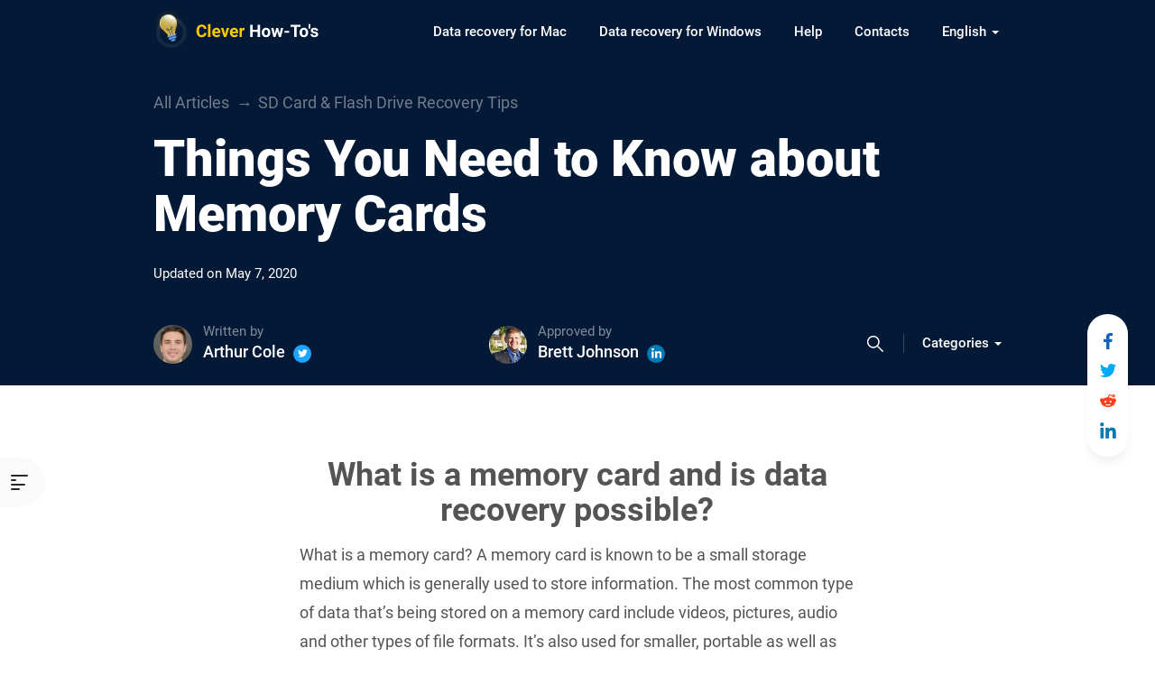

--- FILE ---
content_type: text/html; charset=UTF-8
request_url: https://www.cleverfiles.com/howto/what-is-memory-card.html
body_size: 21203
content:
<!DOCTYPE html>
<html lang="en">
<head>
        <meta name="viewport" content="width=device-width, initial-scale=1">
	<link rel="profile" href="//gmpg.org/xfn/11" />
	<link rel="pingback" href="https://www.cleverfiles.com/howto/xmlrpc.php" />
	<meta charset="UTF-8" />
    	<title>
	What is a Memory Card & What is a Memory Card Used for?	</title>

<meta name='robots' content='index, follow, max-snippet:-1, max-image-preview:large, max-video-preview:-1' />
	<style>img:is([sizes="auto" i], [sizes^="auto," i]) { contain-intrinsic-size: 3000px 1500px }</style>
	
	<!-- This site is optimized with the Yoast SEO plugin v26.3 - https://yoast.com/wordpress/plugins/seo/ -->
	<link rel="canonical" href="https://www.cleverfiles.com/howto/what-is-memory-card.html" />
	<meta property="og:locale" content="en_US" />
	<meta property="og:type" content="article" />
	<meta property="og:title" content="What is a Memory Card &amp; What is a Memory Card Used for?" />
	<meta property="og:description" content="What is a memory card and is data recovery possible? What is a memory card? A memory card is known to be a small storage medium which is generally used to store information. The most common type of data that’s being..." />
	<meta property="og:url" content="https://www.cleverfiles.com/howto/what-is-memory-card.html" />
	<meta property="og:site_name" content="Data recovery tips. Recover deleted files on Mac, Windows." />
	<meta property="og:image" content="https://www.cleverfiles.com/howto/wp-content/uploads/2020/07/og-cleverfiles.jpg" />
	<meta property="og:image:width" content="1200" />
	<meta property="og:image:height" content="630" />
	<meta property="og:image:type" content="image/jpeg" />
	<meta name="author" content="Arthur Cole" />
	<meta name="twitter:card" content="summary_large_image" />
	<meta name="twitter:title" content="What is a Memory Card &amp; What is a Memory Card Used for?" />
	<meta name="twitter:description" content="What is a memory card and is data recovery possible? What is a memory card? A memory card is known to be a small storage medium which is generally used to store information. The most common type of data that’s being..." />
	<meta name="twitter:image" content="https://www.cleverfiles.com/howto/wp-content/uploads/2018/04/memory-card.jpg" />
	<meta name="twitter:creator" content="@Arthur_Cole_" />
	<meta name="twitter:site" content="@Cleverfiles" />
	<meta name="twitter:label1" content="Written by" />
	<meta name="twitter:data1" content="Arthur Cole" />
	<meta name="twitter:label2" content="Est. reading time" />
	<meta name="twitter:data2" content="5 minutes" />
	<!-- / Yoast SEO plugin. -->


<meta property="article:published_time" content="2020-01-09T00:58:33+00:00" />
<meta property="og:updated_time" content="2020-05-07T09:53:45+00:00" />
<meta property="article:modified_time" content="2020-05-07T09:53:45+00:00" />
<link rel="manifest" href="/howto/pwa-manifest.json">
<link rel="apple-touch-icon" sizes="512x512" href="https://www.cleverfiles.com/howto/wp-content/plugins/pwa-for-wp/images/logo-512x512.png">
<link rel="apple-touch-icon-precomposed" sizes="192x192" href="https://www.cleverfiles.com/howto/wp-content/plugins/pwa-for-wp/images/logo.png">
<link rel="alternate" type="application/rss+xml" title="Data recovery tips. Recover deleted files on Mac, Windows. &raquo; Feed" href="https://www.cleverfiles.com/howto/feed/" />
<style id='classic-theme-styles-inline-css' type='text/css'>
/*! This file is auto-generated */
.wp-block-button__link{color:#fff;background-color:#32373c;border-radius:9999px;box-shadow:none;text-decoration:none;padding:calc(.667em + 2px) calc(1.333em + 2px);font-size:1.125em}.wp-block-file__button{background:#32373c;color:#fff;text-decoration:none}
</style>
<style id='safe-svg-svg-icon-style-inline-css' type='text/css'>
.safe-svg-cover{text-align:center}.safe-svg-cover .safe-svg-inside{display:inline-block;max-width:100%}.safe-svg-cover svg{fill:currentColor;height:100%;max-height:100%;max-width:100%;width:100%}

</style>
<style id='global-styles-inline-css' type='text/css'>
:root{--wp--preset--aspect-ratio--square: 1;--wp--preset--aspect-ratio--4-3: 4/3;--wp--preset--aspect-ratio--3-4: 3/4;--wp--preset--aspect-ratio--3-2: 3/2;--wp--preset--aspect-ratio--2-3: 2/3;--wp--preset--aspect-ratio--16-9: 16/9;--wp--preset--aspect-ratio--9-16: 9/16;--wp--preset--color--black: #000000;--wp--preset--color--cyan-bluish-gray: #abb8c3;--wp--preset--color--white: #ffffff;--wp--preset--color--pale-pink: #f78da7;--wp--preset--color--vivid-red: #cf2e2e;--wp--preset--color--luminous-vivid-orange: #ff6900;--wp--preset--color--luminous-vivid-amber: #fcb900;--wp--preset--color--light-green-cyan: #7bdcb5;--wp--preset--color--vivid-green-cyan: #00d084;--wp--preset--color--pale-cyan-blue: #8ed1fc;--wp--preset--color--vivid-cyan-blue: #0693e3;--wp--preset--color--vivid-purple: #9b51e0;--wp--preset--gradient--vivid-cyan-blue-to-vivid-purple: linear-gradient(135deg,rgba(6,147,227,1) 0%,rgb(155,81,224) 100%);--wp--preset--gradient--light-green-cyan-to-vivid-green-cyan: linear-gradient(135deg,rgb(122,220,180) 0%,rgb(0,208,130) 100%);--wp--preset--gradient--luminous-vivid-amber-to-luminous-vivid-orange: linear-gradient(135deg,rgba(252,185,0,1) 0%,rgba(255,105,0,1) 100%);--wp--preset--gradient--luminous-vivid-orange-to-vivid-red: linear-gradient(135deg,rgba(255,105,0,1) 0%,rgb(207,46,46) 100%);--wp--preset--gradient--very-light-gray-to-cyan-bluish-gray: linear-gradient(135deg,rgb(238,238,238) 0%,rgb(169,184,195) 100%);--wp--preset--gradient--cool-to-warm-spectrum: linear-gradient(135deg,rgb(74,234,220) 0%,rgb(151,120,209) 20%,rgb(207,42,186) 40%,rgb(238,44,130) 60%,rgb(251,105,98) 80%,rgb(254,248,76) 100%);--wp--preset--gradient--blush-light-purple: linear-gradient(135deg,rgb(255,206,236) 0%,rgb(152,150,240) 100%);--wp--preset--gradient--blush-bordeaux: linear-gradient(135deg,rgb(254,205,165) 0%,rgb(254,45,45) 50%,rgb(107,0,62) 100%);--wp--preset--gradient--luminous-dusk: linear-gradient(135deg,rgb(255,203,112) 0%,rgb(199,81,192) 50%,rgb(65,88,208) 100%);--wp--preset--gradient--pale-ocean: linear-gradient(135deg,rgb(255,245,203) 0%,rgb(182,227,212) 50%,rgb(51,167,181) 100%);--wp--preset--gradient--electric-grass: linear-gradient(135deg,rgb(202,248,128) 0%,rgb(113,206,126) 100%);--wp--preset--gradient--midnight: linear-gradient(135deg,rgb(2,3,129) 0%,rgb(40,116,252) 100%);--wp--preset--font-size--small: 13px;--wp--preset--font-size--medium: 20px;--wp--preset--font-size--large: 36px;--wp--preset--font-size--x-large: 42px;--wp--preset--spacing--20: 0.44rem;--wp--preset--spacing--30: 0.67rem;--wp--preset--spacing--40: 1rem;--wp--preset--spacing--50: 1.5rem;--wp--preset--spacing--60: 2.25rem;--wp--preset--spacing--70: 3.38rem;--wp--preset--spacing--80: 5.06rem;--wp--preset--shadow--natural: 6px 6px 9px rgba(0, 0, 0, 0.2);--wp--preset--shadow--deep: 12px 12px 50px rgba(0, 0, 0, 0.4);--wp--preset--shadow--sharp: 6px 6px 0px rgba(0, 0, 0, 0.2);--wp--preset--shadow--outlined: 6px 6px 0px -3px rgba(255, 255, 255, 1), 6px 6px rgba(0, 0, 0, 1);--wp--preset--shadow--crisp: 6px 6px 0px rgba(0, 0, 0, 1);}:where(.is-layout-flex){gap: 0.5em;}:where(.is-layout-grid){gap: 0.5em;}body .is-layout-flex{display: flex;}.is-layout-flex{flex-wrap: wrap;align-items: center;}.is-layout-flex > :is(*, div){margin: 0;}body .is-layout-grid{display: grid;}.is-layout-grid > :is(*, div){margin: 0;}:where(.wp-block-columns.is-layout-flex){gap: 2em;}:where(.wp-block-columns.is-layout-grid){gap: 2em;}:where(.wp-block-post-template.is-layout-flex){gap: 1.25em;}:where(.wp-block-post-template.is-layout-grid){gap: 1.25em;}.has-black-color{color: var(--wp--preset--color--black) !important;}.has-cyan-bluish-gray-color{color: var(--wp--preset--color--cyan-bluish-gray) !important;}.has-white-color{color: var(--wp--preset--color--white) !important;}.has-pale-pink-color{color: var(--wp--preset--color--pale-pink) !important;}.has-vivid-red-color{color: var(--wp--preset--color--vivid-red) !important;}.has-luminous-vivid-orange-color{color: var(--wp--preset--color--luminous-vivid-orange) !important;}.has-luminous-vivid-amber-color{color: var(--wp--preset--color--luminous-vivid-amber) !important;}.has-light-green-cyan-color{color: var(--wp--preset--color--light-green-cyan) !important;}.has-vivid-green-cyan-color{color: var(--wp--preset--color--vivid-green-cyan) !important;}.has-pale-cyan-blue-color{color: var(--wp--preset--color--pale-cyan-blue) !important;}.has-vivid-cyan-blue-color{color: var(--wp--preset--color--vivid-cyan-blue) !important;}.has-vivid-purple-color{color: var(--wp--preset--color--vivid-purple) !important;}.has-black-background-color{background-color: var(--wp--preset--color--black) !important;}.has-cyan-bluish-gray-background-color{background-color: var(--wp--preset--color--cyan-bluish-gray) !important;}.has-white-background-color{background-color: var(--wp--preset--color--white) !important;}.has-pale-pink-background-color{background-color: var(--wp--preset--color--pale-pink) !important;}.has-vivid-red-background-color{background-color: var(--wp--preset--color--vivid-red) !important;}.has-luminous-vivid-orange-background-color{background-color: var(--wp--preset--color--luminous-vivid-orange) !important;}.has-luminous-vivid-amber-background-color{background-color: var(--wp--preset--color--luminous-vivid-amber) !important;}.has-light-green-cyan-background-color{background-color: var(--wp--preset--color--light-green-cyan) !important;}.has-vivid-green-cyan-background-color{background-color: var(--wp--preset--color--vivid-green-cyan) !important;}.has-pale-cyan-blue-background-color{background-color: var(--wp--preset--color--pale-cyan-blue) !important;}.has-vivid-cyan-blue-background-color{background-color: var(--wp--preset--color--vivid-cyan-blue) !important;}.has-vivid-purple-background-color{background-color: var(--wp--preset--color--vivid-purple) !important;}.has-black-border-color{border-color: var(--wp--preset--color--black) !important;}.has-cyan-bluish-gray-border-color{border-color: var(--wp--preset--color--cyan-bluish-gray) !important;}.has-white-border-color{border-color: var(--wp--preset--color--white) !important;}.has-pale-pink-border-color{border-color: var(--wp--preset--color--pale-pink) !important;}.has-vivid-red-border-color{border-color: var(--wp--preset--color--vivid-red) !important;}.has-luminous-vivid-orange-border-color{border-color: var(--wp--preset--color--luminous-vivid-orange) !important;}.has-luminous-vivid-amber-border-color{border-color: var(--wp--preset--color--luminous-vivid-amber) !important;}.has-light-green-cyan-border-color{border-color: var(--wp--preset--color--light-green-cyan) !important;}.has-vivid-green-cyan-border-color{border-color: var(--wp--preset--color--vivid-green-cyan) !important;}.has-pale-cyan-blue-border-color{border-color: var(--wp--preset--color--pale-cyan-blue) !important;}.has-vivid-cyan-blue-border-color{border-color: var(--wp--preset--color--vivid-cyan-blue) !important;}.has-vivid-purple-border-color{border-color: var(--wp--preset--color--vivid-purple) !important;}.has-vivid-cyan-blue-to-vivid-purple-gradient-background{background: var(--wp--preset--gradient--vivid-cyan-blue-to-vivid-purple) !important;}.has-light-green-cyan-to-vivid-green-cyan-gradient-background{background: var(--wp--preset--gradient--light-green-cyan-to-vivid-green-cyan) !important;}.has-luminous-vivid-amber-to-luminous-vivid-orange-gradient-background{background: var(--wp--preset--gradient--luminous-vivid-amber-to-luminous-vivid-orange) !important;}.has-luminous-vivid-orange-to-vivid-red-gradient-background{background: var(--wp--preset--gradient--luminous-vivid-orange-to-vivid-red) !important;}.has-very-light-gray-to-cyan-bluish-gray-gradient-background{background: var(--wp--preset--gradient--very-light-gray-to-cyan-bluish-gray) !important;}.has-cool-to-warm-spectrum-gradient-background{background: var(--wp--preset--gradient--cool-to-warm-spectrum) !important;}.has-blush-light-purple-gradient-background{background: var(--wp--preset--gradient--blush-light-purple) !important;}.has-blush-bordeaux-gradient-background{background: var(--wp--preset--gradient--blush-bordeaux) !important;}.has-luminous-dusk-gradient-background{background: var(--wp--preset--gradient--luminous-dusk) !important;}.has-pale-ocean-gradient-background{background: var(--wp--preset--gradient--pale-ocean) !important;}.has-electric-grass-gradient-background{background: var(--wp--preset--gradient--electric-grass) !important;}.has-midnight-gradient-background{background: var(--wp--preset--gradient--midnight) !important;}.has-small-font-size{font-size: var(--wp--preset--font-size--small) !important;}.has-medium-font-size{font-size: var(--wp--preset--font-size--medium) !important;}.has-large-font-size{font-size: var(--wp--preset--font-size--large) !important;}.has-x-large-font-size{font-size: var(--wp--preset--font-size--x-large) !important;}
:where(.wp-block-post-template.is-layout-flex){gap: 1.25em;}:where(.wp-block-post-template.is-layout-grid){gap: 1.25em;}
:where(.wp-block-columns.is-layout-flex){gap: 2em;}:where(.wp-block-columns.is-layout-grid){gap: 2em;}
:root :where(.wp-block-pullquote){font-size: 1.5em;line-height: 1.6;}
</style>
<link rel='stylesheet' id='wpo_min-header-0-css' href='https://www.cleverfiles.com/howto/wp-content/cache/wpo-minify/1768585567/assets/wpo-minify-header-859d53d1.min.css' type='text/css' media='all' />
<style id='wpo_min-header-0-inline-css' type='text/css'>
.elm-button{background:#FFBA00;color:#FFF}.elm-button:hover,.elm-button:active,.elm-button:focus{background:#ffc833}.elm-loading-icon{fill:#FFF;stroke:#FFF}
div#ez-toc-container p.ez-toc-title{font-size:120%}div#ez-toc-container p.ez-toc-title{font-weight:500}div#ez-toc-container ul li{font-size:95%}
</style>
<script type="text/javascript" id="jquery-core-js-extra">
/* <![CDATA[ */
var elm_button_vars = {"wrapper":".loadmore_scroll"};
/* ]]> */
</script>
<script type="text/javascript" src="https://www.cleverfiles.com/howto/wp-includes/js/jquery/jquery.min.js" id="jquery-core-js"></script>
<script type="text/javascript" src="https://www.cleverfiles.com/howto/wp-includes/js/jquery/jquery-migrate.min.js" id="jquery-migrate-js"></script>
<script type="text/javascript" id="wpo_min-header-2-js-extra">
/* <![CDATA[ */
var ezTOC = {"smooth_scroll":"1","visibility_hide_by_default":"","width":"auto","scroll_offset":"30"};
var ezTOC = {"smooth_scroll":"1","visibility_hide_by_default":"","width":"auto","scroll_offset":"30"};
/* ]]> */
</script>
<script defer type="text/javascript" src="https://www.cleverfiles.com/howto/wp-content/cache/wpo-minify/1768585567/assets/wpo-minify-header-01fca016.min.js" id="wpo_min-header-2-js"></script>
<link rel="https://api.w.org/" href="https://www.cleverfiles.com/howto/wp-json/" /><link rel="alternate" title="JSON" type="application/json" href="https://www.cleverfiles.com/howto/wp-json/wp/v2/posts/7273" /><link rel="EditURI" type="application/rsd+xml" title="RSD" href="https://www.cleverfiles.com/howto/xmlrpc.php?rsd" />

<link rel='shortlink' href='https://www.cleverfiles.com/howto/?p=7273' />
<link rel="apple-touch-icon" sizes="180x180" href="/howto/wp-content/uploads/fbrfg/apple-touch-icon.png">
<link rel="icon" type="image/png" sizes="32x32" href="/howto/wp-content/uploads/fbrfg/favicon-32x32.png">
<link rel="icon" type="image/png" sizes="16x16" href="/howto/wp-content/uploads/fbrfg/favicon-16x16.png">
<link rel="manifest" href="/howto/wp-content/uploads/fbrfg/site.webmanifest">
<link rel="shortcut icon" href="/howto/wp-content/uploads/fbrfg/favicon.ico">
<meta name="msapplication-TileColor" content="#2d89ef">
<meta name="msapplication-TileImage" content="/howto/wp-content/uploads/fbrfg/mstile-144x144.png">
<meta name="msapplication-config" content="/howto/wp-content/uploads/fbrfg/browserconfig.xml">
<meta name="theme-color" content="#ffffff">    <link href="https://www.cleverfiles.com/howto/wp-content/themes/cleverfiles2018/css/fonts.css" rel="preload" as="style" onload="this.rel='stylesheet'" type="text/css" crossorigin>
    <noscript><link rel="stylesheet" href="https://www.cleverfiles.com/howto/wp-content/themes/cleverfiles2018/css/fonts.css"></noscript>
    
<!-- Dynamic Widgets by QURL loaded - http://www.dynamic-widgets.com //-->

<!-- Schema & Structured Data For WP v1.52 - -->
<script type="application/ld+json" class="saswp-schema-markup-output">
[{"@context":"https:\/\/schema.org\/","@type":"VideoObject","@id":"https:\/\/www.cleverfiles.com\/howto\/what-is-memory-card.html#videoobject","url":"https:\/\/www.cleverfiles.com\/howto\/what-is-memory-card.html","headline":"What is a Memory Card & What is a Memory Card Used for?","datePublished":"2020-01-09T00:58:33+00:00","dateModified":"2020-05-07T09:53:45+00:00","description":"What is a memory card and is data recovery\u00a0possible? What is a memory card? A memory card is known to be a small storage medium which is generally used to store information. The most common type of data that\u2019s being","transcript":"What is a memory card and is data recovery\u00a0possible?  What is a memory card? A memory card is known to be a small storage medium which is generally used to store information. The most common type of data that\u2019s being stored on a memory card include videos, pictures, audio and other types of file formats. It\u2019s also used for smaller, portable as well as remote computer devices. The majority of the current products are going to use flash memory, even though there are other technologies which are currently under development.    What is an SD memory card?  There are a few different types of memory card so that\u2019s why the answer to the questions what is the best memory card is going to require a bit more effort to get right. So, with this in mind, an SD memory card stands for secure digital card and it\u2019s a tiny memory card which is used to make storage portable throughout different devices. It also features, particularly high data transfer rate as well as low battery consumptions. These are particularly important for mobile and portable devices. On the other hand, it uses flash memory in order to provide the user with a nonvolatile storage. This, from its part, means that a power source wouldn\u2019t be required in order to retain the data which is being stored. It\u2019s safe to say that this might be the answer to the questions what is the best memory card.  What is a memory card used for?  There are plenty of different uses for a memory card. Let\u2019s take the most obvious one. You buy a high-def camera which is capable of taking mesmerizing pictures. However, you only get 8GB of built-in storage space which isn\u2019t going to do you much good because an HD picture could easily get up to a few megabytes. With this in mind, you\u2019d be capable of taking a few hundred pictures before running out of space to use and that\u2019s pretty inconvenient. You would have to consider deleting pictures you love in order to make room for new ones.  Sure, you can connect your camera to the computer and unload all the information on it, but what if this happens while you are working outside or when you are someplace else and you don\u2019t have your PC or Mac with you? That\u2019s when a memory card is going to come in quite handy.  However, issues are capable of arising. Understanding what is a flash memory card is definitely going to give you a certain edge when recovering certain lost data, but you would have to rely on some sort of restoration software. This is where Disk Drill comes to extend a helping hand. The first thing that you need to understand about this particular software is that it\u2019s pretty comprehensive and it doesn\u2019t presume any high-level of technical knowledge on behalf of the user. It targets all sorts of people regardless of how well they can use a computer or whether they can use one at all. Furthermore, after understanding what is a memory card, you\u2019d definitely be a bit prepared as to what to expect. So, without any further ado, let\u2019s take a look at the steps that you\u2019d need to follow to make sure that your information is safely restored.  Step #1 Considerations for you to account for  The first thing that you might want to do is to assess the situation. The less you use your memory card, the bigger your chances to recover information are. The majority of cameras wouldn\u2019t really wipe pictures from a camera upon deleting or formatting \u2013 they\u2019d only delete the file names and the information remains on the memory card until it\u2019s being overwritten.  Step #2 Download the software  Of course, in order to use it, you\u2019d have to download the Disk Drill software from the website. It\u2019s important that you use Mac OS 10.6.8 or a newer one. Once you\u2019ve managed to download the software, locate it and launch it.      Step #3 Connect the memory card  This could happen by connecting your camera while you have the memory card inserted or if you have a particular device called a card-reader. Regardless, you would need to plug any one of those into the computer in order for it to be able to pick up the necessary information and restore the\u00a0data.  Step #4 Scan the memory card  Using Disk Drill is particularly easy in this regard. You get to choose between different scanning methods which are usable if you have different preferences and requirements. Quick Scan could be used if you don\u2019t have so many files you want to recover while if the amount of information is larger, you can use the Deep Scan option. It\u2019s all pretty intuitive and you wouldn\u2019t have to dig in order to find the right type of scan method.  Step #5 Recover  The last thing you\u2019d need to take care of is to recover the files that have been listed. Once the scan is completed, you\u2019d be provided with all the files which are eligible for recovery. A quick tip here for all those who prefer to go with the Quick Scan mode \u2013 sometimes you might want to go ahead and Deep Scan the memory card just to ensure that all the files are listed properly. Once you go through the list, you can easily select the files that you want to recover and hit the \u201cRecover\u201d button \u2013 it\u2019s as easy as this.  In any case, you might want to learn the basics behind what is a memory card and how to use it properly so you don\u2019t have to fall within situations of the kind in the first place. Of course, you can rely on Disk Drill to go through your memory card and get all the files which are capable of being restored. In conclusion, the tool is pretty intuitive and it might be one of your best choices if you\u2019ve accidentally lost your information.","name":"What is a Memory Card & What is a Memory Card Used for?","uploadDate":"2020-01-09T00:58:33+00:00","thumbnailUrl":"https:\/\/www.cleverfiles.com\/howto\/wp-content\/uploads\/2023\/06\/cleverfiles.jpg","author":{"@type":"Person","name":"Arthur Cole","description":"Arthur Cole is a freelance content creator. He also has a more than 10-year experience in program development for macOS, Windows, iOS, Android.\r\n\r\nArthur Cole is a writer with deep expertise in programming, who can easily jump into development processes on any modern platform, be it Windows, Mac, iOS, or Android, being at the same time a capable storyteller of all things IT. \r\n\r\nHe often comes up with great ideas and innovative input, which makes him an indispensable part on his myriad of teams. He really likes writing. Unlike others, he also likes seeing others reading his content, of course. \r\n\r\nHe created articles about Technology, Podcast and Gaming Industries, End-User and Corporate Software, Hardware, and so on. Over the years, he wrote hundreds of articles and tutorials on sites such as DZone, Simpleprogrammer, Ingeniumweb, Themanifest, Enterprisenetworkingplanet, aboutssl.org and many more.\r\n\r\nArthur has been an essential part of various marketing campaigns for CleverFiles, maintained great relationships with our partners, and was pretty much always a frontman at various conferences, ensuring a connection with fellow IT entrepreneurs.\r\n\r\nHe is a great animal lover and hiking enthusiast. Loves exploring new trails and beaches with his dog Angus and has recently been getting his hands and knees dirty in the garden.","url":"https:\/\/www.cleverfiles.com\/howto\/author\/arthur-cole\/","sameAs":["Arthur_Cole_"],"image":{"@type":"ImageObject","url":"https:\/\/www.cleverfiles.com\/howto\/wp-content\/uploads\/2019\/07\/Arthur_Cole-96x96.jpg","height":96,"width":96}},"contentUrl":"https:\/\/www.youtube.com\/embed\/CPl46jdPgkw","embedUrl":"https:\/\/www.youtube.com\/embed\/CPl46jdPgkw"},

{"@context":"https:\/\/schema.org\/","@type":"Article","mainEntityOfPage":{"@type":"WebPage","@id":"https:\/\/www.cleverfiles.com\/howto\/what-is-memory-card.html","reviewedBy":{"@type":"Person","name":"Brett Johnson","url":"https:\/\/www.linkedin.com\/in\/brett-johnson-56ba9382\/","image":{"@type":"ImageObject","url":"https:\/\/www.cleverfiles.com\/howto\/wp-content\/uploads\/2020\/07\/brettjohnson.jpg","height":"42","width":"42"}},"primaryImageOfPage":{"@type":"ImageObject","url":"https:\/\/www.cleverfiles.com\/howto\/wp-content\/uploads\/2023\/06\/cleverfiles.jpg","width":1200,"height":1200}},"headline":"What is a Memory Card & What is a Memory Card Used for?","description":"What is a memory card and is data recovery\u00a0possible? What is a memory card? A memory card is known to be a small storage medium which is generally used to store information. The most common type of data that\u2019s being","articleBody":"What is a memory card and is data recovery\u00a0possible?  What is a memory card? A memory card is known to be a small storage medium which is generally used to store information. The most common type of data that\u2019s being stored on a memory card include videos, pictures, audio and other types of file formats. It\u2019s also used for smaller, portable as well as remote computer devices. The majority of the current products are going to use flash memory, even though there are other technologies which are currently under development.    What is an SD memory card?  There are a few different types of memory card so that\u2019s why the answer to the questions what is the best memory card is going to require a bit more effort to get right. So, with this in mind, an SD memory card stands for secure digital card and it\u2019s a tiny memory card which is used to make storage portable throughout different devices. It also features, particularly high data transfer rate as well as low battery consumptions. These are particularly important for mobile and portable devices. On the other hand, it uses flash memory in order to provide the user with a nonvolatile storage. This, from its part, means that a power source wouldn\u2019t be required in order to retain the data which is being stored. It\u2019s safe to say that this might be the answer to the questions what is the best memory card.  What is a memory card used for?  There are plenty of different uses for a memory card. Let\u2019s take the most obvious one. You buy a high-def camera which is capable of taking mesmerizing pictures. However, you only get 8GB of built-in storage space which isn\u2019t going to do you much good because an HD picture could easily get up to a few megabytes. With this in mind, you\u2019d be capable of taking a few hundred pictures before running out of space to use and that\u2019s pretty inconvenient. You would have to consider deleting pictures you love in order to make room for new ones.  Sure, you can connect your camera to the computer and unload all the information on it, but what if this happens while you are working outside or when you are someplace else and you don\u2019t have your PC or Mac with you? That\u2019s when a memory card is going to come in quite handy.  However, issues are capable of arising. Understanding what is a flash memory card is definitely going to give you a certain edge when recovering certain lost data, but you would have to rely on some sort of restoration software. This is where Disk Drill comes to extend a helping hand. The first thing that you need to understand about this particular software is that it\u2019s pretty comprehensive and it doesn\u2019t presume any high-level of technical knowledge on behalf of the user. It targets all sorts of people regardless of how well they can use a computer or whether they can use one at all. Furthermore, after understanding what is a memory card, you\u2019d definitely be a bit prepared as to what to expect. So, without any further ado, let\u2019s take a look at the steps that you\u2019d need to follow to make sure that your information is safely restored.  Step #1 Considerations for you to account for  The first thing that you might want to do is to assess the situation. The less you use your memory card, the bigger your chances to recover information are. The majority of cameras wouldn\u2019t really wipe pictures from a camera upon deleting or formatting \u2013 they\u2019d only delete the file names and the information remains on the memory card until it\u2019s being overwritten.  Step #2 Download the software  Of course, in order to use it, you\u2019d have to download the Disk Drill software from the website. It\u2019s important that you use Mac OS 10.6.8 or a newer one. Once you\u2019ve managed to download the software, locate it and launch it.      Step #3 Connect the memory card  This could happen by connecting your camera while you have the memory card inserted or if you have a particular device called a card-reader. Regardless, you would need to plug any one of those into the computer in order for it to be able to pick up the necessary information and restore the\u00a0data.  Step #4 Scan the memory card  Using Disk Drill is particularly easy in this regard. You get to choose between different scanning methods which are usable if you have different preferences and requirements. Quick Scan could be used if you don\u2019t have so many files you want to recover while if the amount of information is larger, you can use the Deep Scan option. It\u2019s all pretty intuitive and you wouldn\u2019t have to dig in order to find the right type of scan method.  Step #5 Recover  The last thing you\u2019d need to take care of is to recover the files that have been listed. Once the scan is completed, you\u2019d be provided with all the files which are eligible for recovery. A quick tip here for all those who prefer to go with the Quick Scan mode \u2013 sometimes you might want to go ahead and Deep Scan the memory card just to ensure that all the files are listed properly. Once you go through the list, you can easily select the files that you want to recover and hit the \u201cRecover\u201d button \u2013 it\u2019s as easy as this.  In any case, you might want to learn the basics behind what is a memory card and how to use it properly so you don\u2019t have to fall within situations of the kind in the first place. Of course, you can rely on Disk Drill to go through your memory card and get all the files which are capable of being restored. In conclusion, the tool is pretty intuitive and it might be one of your best choices if you\u2019ve accidentally lost your information.","keywords":"","datePublished":"2020-01-09T00:58:33+00:00","dateModified":"2020-05-07T09:53:45+00:00","author":{"@type":"Person","name":"Arthur Cole","description":"Arthur Cole is a freelance content creator. He also has a more than 10-year experience in program development for macOS, Windows, iOS, Android.\r\n\r\nArthur Cole is a writer with deep expertise in programming, who can easily jump into development processes on any modern platform, be it Windows, Mac, iOS, or Android, being at the same time a capable storyteller of all things IT. \r\n\r\nHe often comes up with great ideas and innovative input, which makes him an indispensable part on his myriad of teams. He really likes writing. Unlike others, he also likes seeing others reading his content, of course. \r\n\r\nHe created articles about Technology, Podcast and Gaming Industries, End-User and Corporate Software, Hardware, and so on. Over the years, he wrote hundreds of articles and tutorials on sites such as DZone, Simpleprogrammer, Ingeniumweb, Themanifest, Enterprisenetworkingplanet, aboutssl.org and many more.\r\n\r\nArthur has been an essential part of various marketing campaigns for CleverFiles, maintained great relationships with our partners, and was pretty much always a frontman at various conferences, ensuring a connection with fellow IT entrepreneurs.\r\n\r\nHe is a great animal lover and hiking enthusiast. Loves exploring new trails and beaches with his dog Angus and has recently been getting his hands and knees dirty in the garden.","url":"https:\/\/www.cleverfiles.com\/howto\/author\/arthur-cole\/","sameAs":["Arthur_Cole_"],"image":{"@type":"ImageObject","url":"https:\/\/www.cleverfiles.com\/howto\/wp-content\/uploads\/2019\/07\/Arthur_Cole-96x96.jpg","height":96,"width":96}},"publisher":{"@type":"Organization","name":"Data recovery tips. Recover deleted files on Mac, Windows.","url":"https:\/\/www.cleverfiles.com\/","logo":{"@type":"ImageObject","url":"https:\/\/www.cleverfiles.com\/howto\/wp-content\/uploads\/2020\/06\/cleverfiles-logo-x2.png","width":277,"height":40}},"image":[]}]
</script>

<meta name="pwaforwp" content="wordpress-plugin"/>
        <meta name="theme-color" content="#D5E0EB">
        <meta name="apple-mobile-web-app-title" content="Data recovery tips. Recover deleted files on Mac, Windows.">
        <meta name="application-name" content="Data recovery tips. Recover deleted files on Mac, Windows.">
        <meta name="apple-mobile-web-app-capable" content="yes">
        <meta name="apple-mobile-web-app-status-bar-style" content="default">
        <meta name="mobile-web-app-capable" content="yes">
        <meta name="apple-touch-fullscreen" content="yes">
<link rel="apple-touch-icon" sizes="192x192" href="https://www.cleverfiles.com/howto/wp-content/plugins/pwa-for-wp/images/logo.png">
<link rel="apple-touch-icon" sizes="512x512" href="https://www.cleverfiles.com/howto/wp-content/plugins/pwa-for-wp/images/logo-512x512.png">
		<style type="text/css" id="wp-custom-css">
			.postid-13051 .article-stat--approved, 
.postid-13051 .blog_authorunder--approved-by,
.postid-7292 .article-stat--approved,
.postid-7292 .blog_authorunder--approved-by,
.postid-13386 .article-stat--approved,
.postid-13386 .blog_authorunder--approved-by,
.postid-13132 .article-stat--approved,
.postid-13132 .blog_authorunder--approved-by,
.postid-13371 .article-stat--approved,
.postid-13371 .blog_authorunder--approved-by,
.postid-13548 .article-stat--approved,
.postid-13548 .blog_authorunder--approved-by,
.postid-20546 .article-stat--approved,
.postid-20546 .blog_authorunder--approved-by,
.postid-20502 .article-stat--approved,
.postid-20502 .blog_authorunder--approved-by,
.postid-20326 .article-stat--approved,
.postid-20326 .blog_authorunder--approved-by,
.postid-13046 .article-stat--approved,
.postid-13046 .blog_authorunder--approved-by,
.postid-13572 .article-stat--approved,
.postid-13572 .blog_authorunder--approved-by,
.postid-13562 .article-stat--approved,
.postid-13562 .blog_authorunder--approved-by,
.postid-13479 .article-stat--approved,
.postid-13479 .blog_authorunder--approved-by,
.postid-13172 .article-stat--approved,
.postid-13172 .blog_authorunder--approved-by,
.postid-13261 .article-stat--approved,
.postid-13261 .blog_authorunder--approved-by
{
	display: none;
}		</style>
		</head>


<body id="offset-wrapper" class="wp-singular post-template-default single single-post postid-7273 single-format-standard wp-theme-cleverfiles2018" >
	<div id="mobile-header" class="slideout dark-bg"></div>
    <div id="mobile-nav" class="black-bg">
        <div class="mmenu-toggle">
            <button class="btn-link sidebar-toggle">
                <span class="hamburger-box">
                    <span class="hamburger-inner"></span>
                </span>
            </button>
        </div>
        <div class="mobile-nav__holder"></div>
    </div>
    <div class="slideout">
        <div class="header">
            <div class="header__panel">
                <div class="container">
                    <div class="d-flex align-center">
                        <div class="logo d-flex">
                            <a href="https://www.cleverfiles.com/howto/" target="_self" class="no-decoration d-flex align-center" data-wpel-link="internal" rel="follow">
                                <div class="icon">
                                    <img decoding="async" class="lazyload"  srcset="[data-uri]" src="https://www.cleverfiles.com/howto/wp-content/themes/cleverfiles2018/images/header-logo.svg" data-srcset="https://www.cleverfiles.com/howto/wp-content/themes/cleverfiles2018/images/header-logo.svg" data-lazy-type="image" data-original="https://www.cleverfiles.com/howto/wp-content/themes/cleverfiles2018/images/header-logo.svg" alt="" width="184" height="44">
                                </div>
                             </a>
                        </div>
                        <div class="main-menu">
                           <ul id="menu-main-menu-en" class="menu d-flex navbar-right"><li id="menu-item-9349" class="menu-item menu-item-type-custom menu-item-object-custom menu-item-9349"><a target="_self" href="https://www.cleverfiles.com/" class=" text-white link-gray" data-wpel-link="internal" rel="follow">Data recovery for Mac</a></li>
<li id="menu-item-9350" class="menu-item menu-item-type-custom menu-item-object-custom menu-item-9350"><a target="_self" href="/data-recovery-software.html" class=" text-white link-gray" data-wpel-link="internal" rel="follow">Data recovery for Windows</a></li>
<li id="menu-item-23571" class="menu-item menu-item-type-custom menu-item-object-custom menu-item-23571"><a target="_self" href="/help/" class=" text-white link-gray" data-wpel-link="internal" rel="follow">Help</a></li>
<li id="menu-item-9352" class="menu-item menu-item-type-custom menu-item-object-custom menu-item-9352"><a target="_self" href="/contacts.html" class=" text-white link-gray" data-wpel-link="internal" rel="follow">Contacts</a></li>
<li id="menu-item-9353" class="pll-parent-menu-item menu-item menu-item-type-custom menu-item-object-custom current-menu-parent menu-item-has-children menu-item-9353 dropdown"><a target="_self" href="#pll_switcher" data-toggle="dropdown" aria-expanded="false" class="dropdown-toggle text-white link-gray">English <i class="caret"></i></a>
<ul class="dropdown-menu list-unstyled">
	<li id="menu-item-9353-en" class="lang-item lang-item-1763 lang-item-en current-lang lang-item-first menu-item menu-item-type-custom menu-item-object-custom menu-item-9353-en"><a target="_self" href="https://www.cleverfiles.com/howto/what-is-memory-card.html" hreflang="en" lang="en" class=" text-white link-gray" data-wpel-link="internal" rel="follow">English</a></li>
	<li id="menu-item-9353-fr" class="lang-item lang-item-1766 lang-item-fr no-translation menu-item menu-item-type-custom menu-item-object-custom menu-item-9353-fr"><a target="_self" href="https://www.cleverfiles.com/howto/fr/" hreflang="fr" lang="fr" class=" text-white link-gray" data-wpel-link="internal" rel="follow">Français</a></li>
	<li id="menu-item-9353-de" class="lang-item lang-item-1770 lang-item-de no-translation menu-item menu-item-type-custom menu-item-object-custom menu-item-9353-de"><a target="_self" href="https://www.cleverfiles.com/howto/de/" hreflang="de" lang="de" class=" text-white link-gray" data-wpel-link="internal" rel="follow">Deutsch</a></li>
	<li id="menu-item-9353-es" class="lang-item lang-item-2058 lang-item-es no-translation menu-item menu-item-type-custom menu-item-object-custom menu-item-9353-es"><a target="_self" href="https://www.cleverfiles.com/howto/es/" hreflang="es" lang="es" class=" text-white link-gray" data-wpel-link="internal" rel="follow">Español</a></li>
	<li id="menu-item-9353-pt" class="lang-item lang-item-2062 lang-item-pt no-translation menu-item menu-item-type-custom menu-item-object-custom menu-item-9353-pt"><a target="_self" href="https://www.cleverfiles.com/howto/pt/" hreflang="pt" lang="pt" class=" text-white link-gray" data-wpel-link="internal" rel="follow">Português</a></li>
	<li id="menu-item-9353-it" class="lang-item lang-item-2066 lang-item-it no-translation menu-item menu-item-type-custom menu-item-object-custom menu-item-9353-it"><a target="_self" href="https://www.cleverfiles.com/howto/it/" hreflang="it" lang="it" class=" text-white link-gray" data-wpel-link="internal" rel="follow">Italiano</a></li>
	<li id="menu-item-9353-ja" class="lang-item lang-item-2070 lang-item-ja no-translation menu-item menu-item-type-custom menu-item-object-custom menu-item-9353-ja"><a target="_self" href="https://www.cleverfiles.com/howto/ja/" hreflang="ja" lang="ja" class=" text-white link-gray" data-wpel-link="internal" rel="follow">日本語</a></li>
	<li id="menu-item-9353-ar" class="lang-item lang-item-2074 lang-item-ar no-translation menu-item menu-item-type-custom menu-item-object-custom menu-item-9353-ar"><a target="_self" href="https://www.cleverfiles.com/howto/ar/" hreflang="ar" lang="ar" class=" text-white link-gray" data-wpel-link="internal" rel="follow">العربية</a></li>
	<li id="menu-item-9353-zh" class="lang-item lang-item-2078 lang-item-zh no-translation menu-item menu-item-type-custom menu-item-object-custom menu-item-9353-zh"><a target="_self" href="https://www.cleverfiles.com/howto/zh/" hreflang="zh-CN" lang="zh-CN" class=" text-white link-gray" data-wpel-link="internal" rel="follow">简体中文</a></li>
	<li id="menu-item-9353-nl" class="lang-item lang-item-2082 lang-item-nl no-translation menu-item menu-item-type-custom menu-item-object-custom menu-item-9353-nl"><a target="_self" href="https://www.cleverfiles.com/howto/nl/" hreflang="nl" lang="nl" class=" text-white link-gray" data-wpel-link="internal" rel="follow">Nederlands</a></li>
	<li id="menu-item-9353-ko" class="lang-item lang-item-2086 lang-item-ko no-translation menu-item menu-item-type-custom menu-item-object-custom menu-item-9353-ko"><a target="_self" href="https://www.cleverfiles.com/howto/ko/" hreflang="ko" lang="ko" class=" text-white link-gray" data-wpel-link="internal" rel="follow">한국어</a></li>
	<li id="menu-item-9353-ru" class="lang-item lang-item-2460 lang-item-ru no-translation menu-item menu-item-type-custom menu-item-object-custom menu-item-9353-ru"><a target="_self" href="https://www.cleverfiles.com/howto/ru/" hreflang="ru" lang="ru" class=" text-white link-gray" data-wpel-link="internal" rel="follow">Русский</a></li>
</ul>
</li>
</ul>                           
                        </div>
                        <div class="search-toggle">
                           <div class="icon box-20x20 search-white"></div>
                        </div>
                        <div class="mmenu-toggle">
                            <button class="btn-link sidebar-toggle hidden-xl">
                                <span class="hamburger-box">
                                    <span class="hamburger-inner"></span>
                                </span>
                            </button>
                        </div>
                    </div>
                </div>
            </div>
             
        </div>
</div>
        <!-- header end -->
<main> <div class="bkg-041936">
	<div class="container">
	<div class="preface preface-article">
		 <div class="preface preface-article preface-no-image">
	 										 
	<div class="breadcrumbs">
		
		<ul class="menu d-flex"><li><a href="https://www.cleverfiles.com/howto/" target="_self" data-wpel-link="internal" rel="follow">All Articles</a></li>  <li><a href="https://www.cleverfiles.com/howto/sd-card-flash-drive-recovery-tips/" target="_self" data-wpel-link="internal" rel="follow">SD Card &amp; Flash Drive Recovery Tips</a>  </ul><script type="application/ld+json">{
    "@context": "https://schema.org",
    "@type": "BreadcrumbList",
    "itemListElement": [
        {
            "@type": "ListItem",
            "position": 1,
            "name": "All Articles",
            "item": "https://www.cleverfiles.com/howto/"
        },
        {
            "@type": "ListItem",
            "position": 2,
            "name": "Things You Need to Know about Memory Cards"
        }
    ]
}</script> 	</div>
	<div class="site-header">
		<h1 class="entry-title">Things You Need to Know about Memory Cards</h1>
	</div>
	                     

                <div class="preface__bottom">
                    <div class="entry-date entry-date--top updated title-inner">Updated on <time datetime="2020-05-07">May 7, 2020</time></div>
                                        <div class="preface__bottom-line d-flex space-between">    
                        <div class="article-stat">
                            <div class="menu d-flex hatom-extra blog_authormeta blog_authormeta--approved">
                                <div class="blog_authoravatar"> <img decoding="async"  alt='Avatar photo' src="https://www.cleverfiles.com/howto/wp-content/uploads/2019/07/Arthur_Cole-43x43.jpg" data-srcset="https://www.cleverfiles.com/howto/wp-content/uploads/2019/07/Arthur_Cole-86x86.jpg 2x" data-lazy-type="image" data-original='https://www.cleverfiles.com/howto/wp-content/uploads/2019/07/Arthur_Cole-43x43.jpg' srcset="[data-uri]" class='lazyload avatar avatar-43 photo' height='43' width='43'/></div>

                                                                    <div class="autor-content">
                                        <div class="author-title title-inner">Written by</div>
                                        <div class="author author-nik-name"><span class="fn"><a target="_self" href="https://www.cleverfiles.com/howto/author/arthur-cole/" title="Read full bio" data-wpel-link="internal" rel="follow">Arthur Cole</a></span>
                                                                                            <span class="blog_authortwitter">
                                                    <a target="_blank" href="https://twitter.com/Arthur_Cole_" class="social__item social__item--approved social__item-twitter social__item-twitter--small" title="Twitter" data-wpel-link="external" rel="nofollow noopener"><span  class="icon box-11x11 twitter"></span></a>
                                                </span>
                                                                                    </div> 
                                    </div>      
                                       
                            </div>
                        </div>
                        <div class="article-stat article-stat--approved">
                            <div class="menu d-flex hatom-extra blog_authormeta blog_authormeta--approved">
                                <div class="blog_authoravatar"> <img decoding="async"  width="42" height="42" src="/howto/wp-content/uploads/2020/07/brettjohnson.jpg" data-srcset="/howto/wp-content/uploads/2020/07/brettjohnson@2x.jpg 2x" data-lazy-type="image" data-original="/howto/wp-content/uploads/2020/07/brettjohnson.jpg" class="lazyload avatar avatar-42 photo" alt="Avatar" srcset="[data-uri]"></div> 
                                
                                <div class="autor-content">
                                    <div class="author-title title-inner">Approved by</div>
                                    <div class="author author-nik-name">
                                        <span class="fn"><a href="https://www.linkedin.com/in/brett-johnson-56ba9382/" class="sd_blog_approved_data" data-wpel-link="external" target="_blank" rel="nofollow noopener">Brett Johnson</a></span>
                                      
                                        <span class="blog_authorlinkedin">
                                            <a target="_blank" href="https://www.linkedin.com/in/brett-johnson-56ba9382/" class="social__item social__item--approved social__item-linkedin social__item-linkedin--small" title="Linkedin" rel="noopener noreferrer nofollow" data-wpel-link="external"><span  class="icon box-11x11 linkedin"></span></a>
                                        </span>
                                    </div> 
                                </div>      
                                     
                            </div>
                        </div>                        <div class="add-menu blog_metaheight">
                            <ul class="menu d-flex align-center">
                                <li class="link-item-search">
                                    <div class="form-search form-search-expandable">
                                        <div class="form-search__close">
                                            <button class="button btn-link">×</button>
                                        </div>
                                       <form role="search" method="get" id="searchform" action="https://www.cleverfiles.com/howto/" >
            <button type="submit" class="form-search__toggle btn-link">
                 <span class="icon box-20x20 search-white"></span>
			</button>
                                            <div class="form__input">
                                                <input  type="text" placeholder="Search" value="" name="s" id="s"  />
                                            </div>
      </form>                
                                    </div>
                                </li>
                                <li class="link-item-categories">
                                  
                                    <div class="dropdown">
                                        <button class="dropdown-toggle btn-link text-white" data-toggle="dropdown" aria-expanded="false" aria-haspopup="true">
                                            Categories                                            <span class="caret"> </span>
                                        </button>
                                        <div class="dropdown__holder dropdown-menu_">
                                           <ul class="dropdown-menu">	<li class="cat-item cat-item-2630"><a target="_self" href="https://www.cleverfiles.com/howto/recover-deleted-files-on-windows/" title="View all posts filed under Recover Deleted Files on Windows" data-wpel-link="internal" rel="follow">Recover Deleted Files on Windows</a>
</li>
	<li class="cat-item cat-item-2628"><a target="_self" href="https://www.cleverfiles.com/howto/recover-deleted-files-on-mac-os-x/" title="View all posts filed under Recover Deleted Files on Mac OS X" data-wpel-link="internal" rel="follow">Recover Deleted Files on Mac OS X</a>
</li>
	<li class="cat-item cat-item-1753"><a target="_self" href="https://www.cleverfiles.com/howto/hard-drive-data-recovery-tips/" title="View all posts filed under Hard Drive Recovery Tips" data-wpel-link="internal" rel="follow">Hard Drive Recovery Tips</a>
</li>
	<li class="cat-item cat-item-2634"><a target="_self" href="https://www.cleverfiles.com/howto/sd-card-flash-drive-recovery-tips/" title="View all posts filed under SD Card &amp; Flash Drive Recovery Tips" data-wpel-link="internal" rel="follow">SD Card &amp; Flash Drive Recovery Tips</a>
</li>
	<li class="cat-item cat-item-1750"><a target="_self" href="https://www.cleverfiles.com/howto/all-about-data-recovery/" title="View all posts filed under All About Data Recovery" data-wpel-link="internal" rel="follow">All About Data Recovery</a>
</li>
	<li class="cat-item cat-item-1755"><a target="_self" href="https://www.cleverfiles.com/howto/ios-data-recovery/" title="View all posts filed under All about iOS" data-wpel-link="internal" rel="follow">All about iOS</a>
</li>
	<li class="cat-item cat-item-1756"><a target="_self" href="https://www.cleverfiles.com/howto/android-data-recovery/" title="View all posts filed under All about Android" data-wpel-link="internal" rel="follow">All about Android</a>
</li>
	<li class="cat-item cat-item-1759"><a target="_self" href="https://www.cleverfiles.com/howto/recovering-file-types-formats/" title="View all posts filed under Recovering File Types &amp; Formats" data-wpel-link="internal" rel="follow">Recovering File Types &amp; Formats</a>
</li>
	<li class="cat-item cat-item-2636"><a target="_self" href="https://www.cleverfiles.com/howto/data-recovery-in-your-city/" title="View all posts filed under Data Recovery in Your City" data-wpel-link="internal" rel="follow">Data Recovery in Your City</a>
</li>
	<li class="cat-item cat-item-2638"><a target="_self" href="https://www.cleverfiles.com/howto/mac-os-x-tips-troubleshooting/" title="View all posts filed under Mac OS X Tips &amp; Troubleshooting" data-wpel-link="internal" rel="follow">Mac OS X Tips &amp; Troubleshooting</a>
</li>
	<li class="cat-item cat-item-2640"><a target="_self" href="https://www.cleverfiles.com/howto/windows-tips-troubleshooting/" title="View all posts filed under Windows Tips &amp; Troubleshooting" data-wpel-link="internal" rel="follow">Windows Tips &amp; Troubleshooting</a>
</li>
	<li class="cat-item cat-item-2642"><a target="_self" href="https://www.cleverfiles.com/howto/software-reviews/" title="View all posts filed under Software Reviews" data-wpel-link="internal" rel="follow">Software Reviews</a>
</li>
	<li class="cat-item cat-item-2644"><a target="_self" href="https://www.cleverfiles.com/howto/best-software-services/" title="View all posts filed under Best Software &amp; Services" data-wpel-link="internal" rel="follow">Best Software &amp; Services</a>
</li>
	<li class="cat-item cat-item-2648"><a target="_self" href="https://www.cleverfiles.com/howto/tech-related-articles/" title="View all posts filed under Tech Related Articles" data-wpel-link="internal" rel="follow">Tech Related Articles</a>
</li>
</ul>          
                                        </div>
                                    </div>
                                </li>
                            </ul>
                        </div>
                    </div>
                </div>
    </div>
    </div>
	</div>
</div>






<div class="content">
	<div class="social-vertical social right-social-vertical">
		<div class="sticky center">
			<ul class="menu"><li><a id="facebook_link" data-src="https://www.cleverfiles.com/howto/what-is-memory-card.html" data-type="facebook" class="social__item  social__item-facebook socialPull" href="#facebook" title="Things You Need to Know about Memory Cards"><svg width="10" height="18" viewBox="0 0 10 18" xmlns="http://www.w3.org/2000/svg">
					<path d="M8.17432 2.98875H10V0.12675C9.68503 0.08775 8.60178 0 7.34022 0C4.70794 0 2.90476 1.49025 2.90476 4.22925V6.75H0V9.9495H2.90476V18H6.46613V9.95025H9.2534L9.69586 6.75075H6.4653V4.5465C6.46613 3.62175 6.74277 2.98875 8.17432 2.98875Z" />
				</svg></a></li><li><a id="twitter_link" data-src="https://www.cleverfiles.com/howto/what-is-memory-card.html" data-type="twitter" class="social__item  social__item-twitter socialPull" href="#twitter" title="Things You Need to Know about Memory Cards"><svg width="18" height="15" viewBox="0 0 18 15" xmlns="http://www.w3.org/2000/svg">
					<path d="M18 1.77577C17.3306 2.07692 16.6174 2.27654 15.8737 2.37346C16.6388 1.905 17.2226 1.16885 17.4971 0.281538C16.7839 0.717692 15.9964 1.02577 15.1571 1.19769C14.4799 0.458077 13.5146 0 12.4616 0C10.4186 0 8.77388 1.70077 8.77388 3.78577C8.77388 4.08577 8.79862 4.37423 8.85938 4.64885C5.7915 4.49538 3.07687 2.98731 1.25325 0.69C0.934875 1.25654 0.748125 1.905 0.748125 2.60308C0.748125 3.91385 1.40625 5.07577 2.38725 5.74846C1.79438 5.73692 1.21275 5.56038 0.72 5.28231C0.72 5.29385 0.72 5.30885 0.72 5.32385C0.72 7.16308 1.99913 8.69077 3.6765 9.04269C3.37613 9.12692 3.04875 9.16731 2.709 9.16731C2.47275 9.16731 2.23425 9.15346 2.01038 9.10269C2.4885 10.6015 3.84525 11.7035 5.4585 11.7392C4.203 12.7465 2.60888 13.3535 0.883125 13.3535C0.5805 13.3535 0.29025 13.3396 0 13.3015C1.63462 14.3827 3.57188 15 5.661 15C12.4515 15 16.164 9.23077 16.164 4.23C16.164 4.06269 16.1584 3.90115 16.1505 3.74077C16.8829 3.20769 17.4982 2.54192 18 1.77577Z" />
				</svg></a></li><li><a id="reddit_link" data-src="https://www.cleverfiles.com/howto/what-is-memory-card.html" data-type="reddit" class="social__item  social__item-reddit socialPull" href="#reddit" title="Things You Need to Know about Memory Cards"><svg width="18" height="14" viewBox="0 0 18 14" xmlns="http://www.w3.org/2000/svg">
					<path d="M6.16055 8.07587V8.07694H6.7206L6.16055 8.07587Z" />
					<path d="M11.761 8.07587V8.07694H12.3211L11.761 8.07587Z" />
					<path d="M18 6.46157C18 5.27373 16.9953 4.30773 15.7598 4.30773C15.2658 4.30773 14.7965 4.4628 14.4134 4.74388C13.1634 3.90927 11.5258 3.41173 9.78407 3.28573L10.7238 1.16636L13.458 1.7802C13.5454 2.59327 14.2533 3.23081 15.1213 3.23081C16.0477 3.23081 16.8015 2.50604 16.8015 1.61543C16.8015 0.724819 16.0477 5.28573e-05 15.1213 5.28573e-05C14.5344 5.28573e-05 14.018 0.291898 13.7179 0.732358L10.5222 0.0140528C10.2512 -0.0451777 9.98569 0.0872833 9.87816 0.327436L8.57884 3.25666C6.6982 3.31912 4.90604 3.8285 3.55296 4.71588C3.18444 4.45311 2.72744 4.30773 2.2402 4.30773C1.00473 4.30773 0 5.27373 0 6.46157C0 7.24879 0.44692 7.96064 1.13242 8.32571C1.12346 8.42048 1.1201 8.51741 1.1201 8.61541C1.1201 11.5845 4.63721 14 8.9608 14C13.2833 14 16.8015 11.5845 16.8015 8.61541C16.8015 8.53141 16.7981 8.44848 16.7925 8.36556C17.5228 8.00802 18 7.27895 18 6.46157ZM15.1213 1.07697C15.4294 1.07697 15.6814 1.3182 15.6814 1.61543C15.6814 1.91266 15.4294 2.15389 15.1213 2.15389C14.8133 2.15389 14.5613 1.91266 14.5613 1.61543C14.5613 1.3182 14.8133 1.07697 15.1213 1.07697ZM5.04045 8.07695C5.04045 7.48356 5.54337 7.00003 6.16055 7.00003C6.77772 7.00003 7.28065 7.48356 7.28065 8.07695C7.28065 8.6714 6.77772 9.15386 6.16055 9.15386C5.54337 9.15386 5.04045 8.6714 5.04045 8.07695ZM11.5471 11.6491C10.7742 12.1865 9.86696 12.4557 8.9608 12.4557C8.05464 12.4557 7.14736 12.1865 6.37449 11.6491C6.12358 11.4746 6.06758 11.1375 6.24904 10.8974C6.43049 10.6572 6.78108 10.6034 7.03087 10.7768C8.18569 11.5791 9.73591 11.5812 10.8907 10.7768C11.1405 10.6034 11.49 10.6551 11.6726 10.8974C11.854 11.1386 11.7969 11.4746 11.5471 11.6491ZM11.761 9.15386C11.1428 9.15386 10.6409 8.6714 10.6409 8.07695C10.6409 7.48356 11.1428 7.00003 11.761 7.00003C12.3793 7.00003 12.8811 7.48356 12.8811 8.07695C12.8811 8.6714 12.3793 9.15386 11.761 9.15386Z" />
				</svg></a></li><li><a id="linkedin_link" data-src="https://www.cleverfiles.com/howto/what-is-memory-card.html" data-type="linkedin" class="social__item  social__item-linkedin socialPull" href="#linkedin" title="Things You Need to Know about Memory Cards"><svg width="18" height="18" xmlns="http://www.w3.org/2000/svg">
					<path stroke="null" d="m9.860414,7.47774c0,-0.419724 -0.006943,-0.839616 0.003141,-1.259087c0.004628,-0.191173 -0.055624,-0.262989 -0.250843,-0.261561c-1.015109,0.007392 -2.030301,0.006888 -3.04541,0.000168c-0.186128,-0.00126 -0.255554,0.050229 -0.255306,0.251985c0.005207,3.800949 0.005124,7.601898 0.000165,11.402847c-0.000248,0.197473 0.061822,0.256689 0.251835,0.255513c1.061889,-0.007056 2.123861,-0.007644 3.18575,0.00042c0.193236,0.001512 0.247372,-0.059133 0.246628,-0.254589c-0.00686,-1.805476 -0.009092,-3.610952 -0.000413,-5.416344c0.002149,-0.445846 0.029093,-0.893876 0.08108,-1.336531c0.056781,-0.483224 0.209022,-0.940074 0.543094,-1.308645c0.428954,-0.473229 0.986264,-0.579903 1.587792,-0.568395c0.839643,0.015959 1.362901,0.413508 1.602834,1.230361c0.154638,0.526398 0.166953,1.067662 0.167284,1.610019c0.000992,1.920885 0.000165,3.841687 0.000661,5.762572c0.000083,0.268365 0.008596,0.277184 0.2682,0.277436c1.035276,0.000756 2.070469,0.000504 3.105662,0.000252c0.322666,-0.000084 0.324402,-0.000504 0.323079,-0.323801c-0.009422,-2.327254 -0.015538,-4.654592 -0.031903,-6.981845c-0.005042,-0.712951 -0.09918,-1.417922 -0.291342,-2.105171c-0.294069,-1.052207 -0.848156,-1.910386 -1.86591,-2.358584c-1.064782,-0.468945 -2.179815,-0.55378 -3.307163,-0.272732c-0.972957,0.242586 -1.7421,0.797542 -2.318915,1.655713zm-5.759641,4.445536c0,-1.900222 -0.003306,-3.800445 0.004711,-5.700667c0.000909,-0.206208 -0.053309,-0.267945 -0.256133,-0.266265c-1.055029,0.008819 -2.110223,0.008232 -3.165253,0.000336c-0.197699,-0.001428 -0.264315,0.054849 -0.263985,0.264333c0.005703,3.793641 0.00562,7.587367 0,11.381008c-0.000248,0.207636 0.062566,0.267525 0.262414,0.266013c1.055029,-0.008148 2.110223,-0.008232 3.165253,0.000084c0.200013,0.001596 0.258778,-0.055437 0.257868,-0.264501c-0.008348,-1.893427 -0.004876,-3.786846 -0.004876,-5.680341zm-3.959686,-9.663567c0.000165,1.18492 0.955022,2.17707 2.122621,2.165227c1.204874,-0.012263 2.13973,-0.93453 2.137581,-2.167579c-0.002232,-1.254552 -0.954031,-2.168419 -2.139812,-2.161363c-1.264547,0.007392 -2.118241,1.035996 -2.120389,2.163715z"/>
				</svg></a></li></ul>		</div>
	</div>
	<article class="container page_content" id="main_content">
		<div class="row">

			<div class="sidebar left-sidebar">
				<div id="ezw_tco-2" class="ez-toc"><div class="ez-toc-widget-container ez-toc-v2_0_17 ez-toc-widget counter-hierarchy">

					<div class="widget-title">
					<span class="ez-toc-title-container">

						<span class="ez-toc-title">Table of Contents</span>

						<span class="ez-toc-title-toggle">

							<a class="ez-toc-pull-right ez-toc-btn ez-toc-btn-xs ez-toc-btn-default ez-toc-toggle"><i class="ez-toc-glyphicon ez-toc-icon-toggle"></i></a>
						</span>

					</span>

					</div>
					<nav>
<ul class="ez-toc-list ez-toc-list-level-1"><li class="ez-toc-page-1 ez-toc-heading-level-2"><a class="ez-toc-link ez-toc-heading-1" href="#what_is_a_memory_card_and_is_data_recovery_possible" title="What is a memory card and is data recovery possible?">What is a memory card and is data recovery possible?</a><ul class="ez-toc-list-level-3"><li class="ez-toc-heading-level-3"><a class="ez-toc-link ez-toc-heading-2" href="#what_is_an_sd_memory_card" title="What is an SD memory card?">What is an SD memory card?</a></li><li class="ez-toc-page-1 ez-toc-heading-level-3"><a class="ez-toc-link ez-toc-heading-3" href="#what_is_a_memory_card_used_for" title="What is a memory card used for?">What is a memory card used for?</a></li><li class="ez-toc-page-1 ez-toc-heading-level-3"><a class="ez-toc-link ez-toc-heading-4" href="#step_1_considerations_for_you_to_account_for" title="Step #1 Considerations for you to account for">Step #1 Considerations for you to account for</a></li><li class="ez-toc-page-1 ez-toc-heading-level-3"><a class="ez-toc-link ez-toc-heading-5" href="#step_2_download_the_software" title="Step #2 Download the software">Step #2 Download the software</a></li><li class="ez-toc-page-1 ez-toc-heading-level-3"><a class="ez-toc-link ez-toc-heading-6" href="#step_3_connect_the_memory_card" title="Step #3 Connect the memory card">Step #3 Connect the memory card</a></li><li class="ez-toc-page-1 ez-toc-heading-level-3"><a class="ez-toc-link ez-toc-heading-7" href="#step_4_scan_the_memory_card" title="Step #4 Scan the memory card">Step #4 Scan the memory card</a></li><li class="ez-toc-page-1 ez-toc-heading-level-3"><a class="ez-toc-link ez-toc-heading-8" href="#step_5_recover" title="Step #5 Recover">Step #5 Recover</a></li></ul></li></ul></nav>
</div>
</div>			</div>

			<div class="col-xs-12 col-md-offset-2 col-md-8 col-lg-offset-2 col-lg-8 col-xl-offset-3 col-xl-6">
				
<div class="article relative " >

	<div class="section-content" >
		

	
	<div id="post-7273" class="post-7273 post type-post status-publish format-standard category-sd-card-flash-drive-recovery-tips">

					
		<div class="entry-content">
             			<h2 style="text-align: center;"><span class="ez-toc-section" id="what_is_a_memory_card_and_is_data_recovery_possible"></span><strong>What is a memory card and is data recovery possible?</strong><span class="ez-toc-section-end"></span></h2>
<p>What is a memory card? A memory card is known to be a small storage medium which is generally used to store information. The most common type of data that’s being stored on a memory card include videos, pictures, audio and other types of file formats. It’s also used for smaller, portable as well as remote computer devices. The majority of the current products are going to use flash memory, even though there are other technologies which are currently under development.</p>
<p><img decoding="async"  srcset="[data-uri]" class="lazyload size-large aligncenter" src="/howto/wp-content/uploads/2018/04/memory-card.jpg" data-srcset="/howto/wp-content/uploads/2018/04/memory-card.jpg" data-lazy-type="image" data-original="/howto/wp-content/uploads/2018/04/memory-card.jpg" alt="what is a memory card" width="500" height="248" /></p>
<h3><span class="ez-toc-section" id="what_is_an_sd_memory_card"></span>What is an SD memory card?<span class="ez-toc-section-end"></span></h3>
<p>There are a few different types of memory card so that’s why the answer to the questions what is the best memory card is going to require a bit more effort to get right. So, with this in mind, an SD memory card stands for secure digital card and it’s a tiny memory card which is used to make storage portable throughout different devices. It also features, particularly high data transfer rate as well as low battery consumptions. These are particularly important for mobile and portable devices. On the other hand, it uses flash memory in order to provide the user with a nonvolatile storage. This, from its part, means that a power source wouldn’t be required in order to retain the data which is being stored. It’s safe to say that this might be the answer to the questions what is the best memory card.</p>
<h3><span class="ez-toc-section" id="what_is_a_memory_card_used_for"></span>What is a memory card used for?<span class="ez-toc-section-end"></span></h3>
<p>There are plenty of different uses for a memory card. Let’s take the most obvious one. You buy a high-def camera which is capable of taking mesmerizing pictures. However, you only get 8GB of built-in storage space which isn’t going to do you much good because an HD picture could easily get up to a few megabytes. With this in mind, you’d be capable of taking a few hundred pictures before running out of space to use and that’s pretty inconvenient. You would have to consider deleting pictures you love in order to make room for new ones.</p>
<p>Sure, you can connect your camera to the computer and unload all the information on it, but what if this happens while you are working outside or when you are someplace else and you don’t have your PC or Mac with you? That’s when a memory card is going to come in quite handy.</p>
<p>However, issues are capable of arising. Understanding what is a flash memory card is definitely going to give you a certain edge when <a href="/data-recovery-software.html" data-wpel-link="internal" target="_blank" rel="follow">recovering certain lost data</a>, but you would have to rely on some sort of restoration software. This is where Disk Drill comes to extend a helping hand. The first thing that you need to understand about this particular software is that it’s pretty comprehensive and it doesn’t presume any high-level of technical knowledge on behalf of the user. It targets all sorts of people regardless of how well they can use a computer or whether they can use one at all. Furthermore, after understanding what is a memory card, you’d definitely be a bit prepared as to what to expect. So, without any further ado, let’s take a look at the steps that you’d need to follow to make sure that your information is safely restored.</p>
<h3><span class="ez-toc-section" id="step_1_considerations_for_you_to_account_for"></span>Step #1 Considerations for you to account for<span class="ez-toc-section-end"></span></h3>
<p>The first thing that you might want to do is to assess the situation. The less you use your memory card, the bigger your chances to recover information are. The majority of cameras wouldn’t really wipe pictures from a camera upon deleting or formatting – they’d only delete the file names and the information remains on the memory card until it’s being overwritten.</p>
<h3><span class="ez-toc-section" id="step_2_download_the_software"></span>Step #2 Download the software<span class="ez-toc-section-end"></span></h3>
<p>Of course, in order to use it, you’d have to download the Disk Drill software from the website. It’s important that you use Mac OS 10.6.8 or a newer one. Once you’ve managed to download the software, locate it and launch it.</p>
<div class="relative bottom download__block">
            <div class="d-flex align-center download__block__inner">
                <div class="download__block__image-wrapper">
                <div class="download__block__image">
                    <img decoding="async" class="lazyload"  src="/howto/wp-content/uploads/2020/03/sidebar-ban-96.png" data-srcset="/howto/wp-content/uploads/2020/03/sidebar-ban-2x-1.png 2x" data-lazy-type="image" data-original="/howto/wp-content/uploads/2020/03/sidebar-ban-96.png" srcset="[data-uri]" alt="Disk Drill" width="96" height="96">        
                </div>
                </div>
                <div class="download__block__announce">
                    <b>Data recovery for free</b><br>
                    Your Companion for Deleted Files Recovery
                </div>
                <div class="download__block__action">
                    <a href="/download.html" data-href-mac="/disk-drill-mac.html" data-href-win="/disk-drill-win.html" class="button button-green btn-md osreplace" data-wpel-link="internal" target="_blank" rel="follow">
<svg width="16" height="16" viewBox="0 0 16 16" fill="none" xmlns="http://www.w3.org/2000/svg">
<path d="M11.9546 7.293C11.8736 7.114 11.6956 7 11.4996 7H9.49957V0.5C9.49957 0.224 9.27557 0 8.99957 0H6.99957C6.72357 0 6.49957 0.224 6.49957 0.5V7H4.49957C4.30357 7 4.12557 7.115 4.04457 7.293C3.96257 7.472 3.99457 7.681 4.12357 7.829L7.62357 11.829C7.71857 11.938 7.85557 12 7.99957 12C8.14357 12 8.28057 11.937 8.37557 11.829L11.8756 7.829C12.0056 7.682 12.0356 7.472 11.9546 7.293Z" fill="white"/>
<path d="M13.5 11V14H2.5V11H0.5V15C0.5 15.553 0.948 16 1.5 16H14.5C15.053 16 15.5 15.553 15.5 15V11H13.5Z" fill="white"/>
</svg>
Free Download
</a>
                </div>
            </div>
        </div>
<p><img decoding="async"  srcset="[data-uri]" class="lazyload size-full aligncenter" src="/howto/wp-content/uploads/2018/03/ddWinComicsPromo-2.jpg" data-srcset="/howto/wp-content/uploads/2018/03/ddWinComicsPromo-2.jpg" data-lazy-type="image" data-original="/howto/wp-content/uploads/2018/03/ddWinComicsPromo-2.jpg" alt="fat data recovery" width="640" height="526" /></p>
<h3><span class="ez-toc-section" id="step_3_connect_the_memory_card"></span>Step #3 Connect the memory card<span class="ez-toc-section-end"></span></h3>
<p>This could happen by connecting your camera while you have the memory card inserted or if you have a particular device called a card-reader. Regardless, you would need to plug any one of those into the computer in order for it to be able to pick up the necessary information and restore the data.</p>
<h3><span class="ez-toc-section" id="step_4_scan_the_memory_card"></span>Step #4 Scan the memory card<span class="ez-toc-section-end"></span></h3>
<p>Using Disk Drill is particularly easy in this regard. You get to choose between different scanning methods which are usable if you have different preferences and requirements. Quick Scan could be used if you don’t have so many files you want to recover while if the amount of information is larger, you can use the Deep Scan option. It’s all pretty intuitive and you wouldn’t have to dig in order to find the right type of scan method.</p>
<h3><span class="ez-toc-section" id="step_5_recover"></span>Step #5 Recover<span class="ez-toc-section-end"></span></h3>
<p>The last thing you’d need to take care of is to recover the files that have been listed. Once the scan is completed, you’d be provided with all the files which are eligible for recovery. A quick tip here for all those who prefer to go with the Quick Scan mode – sometimes you might want to go ahead and Deep Scan the memory card just to ensure that all the files are listed properly. Once you go through the list, you can easily select the files that you want to recover and hit the “Recover” button – it’s as easy as this.</p>
<p>In any case, you might want to learn the basics behind what is a memory card and how to use it properly so you don’t have to fall within situations of the kind in the first place. Of course, you can rely on Disk Drill to go through your memory card and get all the files which are capable of being restored. In conclusion, the tool is pretty intuitive and it might be one of your best choices if you’ve accidentally lost your information.</p>
<div class="embed-responsive embed-responsive-16by9"><input type="text" aria-label="lazyload" class="l-d-none lazyload" data-original_content="[base64]"></div>						            		</div><!-- .entry-content -->


	</div><!-- #post-## -->


	</div>

	<div class="section-blogunder" >
		 
<div class="blog_authorunder blog_authorunder--approved bkg-ffffff">
  <div class="row">
		<div class="col-xs-3 col-sm-2">
         <div class="blog_authoravatar"><img decoding="async"  alt='Avatar photo' src="https://www.cleverfiles.com/howto/wp-content/uploads/2019/07/Arthur_Cole-72x72.jpg" data-srcset="https://www.cleverfiles.com/howto/wp-content/uploads/2019/07/Arthur_Cole-144x144.jpg 2x" data-lazy-type="image" data-original='https://www.cleverfiles.com/howto/wp-content/uploads/2019/07/Arthur_Cole-72x72.jpg' srcset="[data-uri]" class='lazyload avatar avatar-72 photo' height='72' width='72'/> </div>
		</div>
		<div class="col-xs-9 col-sm-10 body-left">
			<div class="blog_underinfo autor-content">	
                  <h5 class="author">Arthur Cole</h5>
                          <span class="blog_authortwitter">
              <a target="_blank" href="https://twitter.com/Arthur_Cole_" class="social__item social__item--approved social__item-twitter social__item-twitter--small-2" title="Twitter" data-wpel-link="external" rel="nofollow noopener"><span  class="icon box-11x11 twitter"></span></a>
          </span>
        		  </div>
      <div class="blog_indershortdesc hidden-xs">
        <p>Arthur Cole is a freelance content creator. He also has a more than 10-year experience in program development for macOS, Windows, iOS, Android.

Arthur Cole is a writer with deep expertise in programming, who can easily...</p>
        <a target="_self" href="https://www.cleverfiles.com/howto/author/arthur-cole/" data-wpel-link="internal" rel="follow">Read full bio <span></span></a>
      </div>
		</div>
	</div>
  <div class="row visible-xs">
    <div class="blog_indershortdesc">
      <p>Arthur Cole is a freelance content creator. He also has a more than 10-year experience in program development for macOS, Windows, iOS, Android.

Arthur Cole is a writer with deep expertise in programming, who can easily...</p>
      <a target="_self" href="https://www.cleverfiles.com/howto/author/arthur-cole/" data-wpel-link="internal" rel="follow">Read full bio <span></span></a>
    </div>
  </div>
	
</div>

<div class="blog_authorunder blog_authorunder--approved blog_authorunder--approved-by bkg-FAFAFA">
   <div class="row">
    <div class="col-xs-3 col-sm-2">
      <div class="blog_authoravatar"> <img decoding="async"  loading="lazy" width="72" height="72" src="/howto/wp-content/uploads/2020/07/brettjohnson.jpg" data-srcset="/howto/wp-content/uploads/2020/07/brettjohnson@2x.jpg 2x" data-lazy-type="image" data-original="/howto/wp-content/uploads/2020/07/brettjohnson.jpg" class="lazyload avatar avatar-72 photo" alt="Avatar" srcset="[data-uri]"></div> 
    </div>
    <div class="col-xs-9 col-sm-10 body-left">
      <div class="blog_underinfo autor-content">  
        <div class="author-title title-inner">Approved by</div>
        <div class="author author-nik-name">
          <h5 class="author">Brett Johnson</h5>
          <span class="blog_authorlinkedin">
              <a target="_blank" href="https://www.linkedin.com/in/brett-johnson-56ba9382/" class="social__item social__item--approved social__item-linkedin social__item-linkedin--small-2" title="Linkedin" rel="noopener noreferrer nofollow" data-wpel-link="external"><span  class="icon box-11x11 linkedin"></span></a>
          </span>
        </div>                             
      </div>
      <div class="blog_indershortdesc hidden-xs">
        <p>This article has been approved by Brett Johnson, Data Recovery Engineer at ACE Data Recovery. Brett has a Bachelor's Degree in Computer Systems and Network, 12 years of experience.</p>
      </div>
    </div>
  </div>
  <div class="row visible-xs">
   <div class="blog_indershortdesc">
      <p>This article has been approved by Brett Johnson, Data Recovery Engineer at ACE Data Recovery. Brett has a Bachelor's Degree in Computer Systems and Network, 12 years of experience.</p>
    </div>
  </div>
  
</div>	</div>

	<div id="widget_crp-14" class="section-content widget_widget_crp"><div class="widget-title">Related Articles</div><div class="articles-list"><ul class="menu"><li class=""><div class="articles-list__item"><div class="text-date">August 28, 2025</div><a href="https://www.cleverfiles.com/howto/get-data-off-old-hard-drive.html" class="text-dark no-decoration crp_image " data-wpel-link="internal" target="_blank" rel="follow">How to Access and Get Files off an Old Hard Drive</a></div></li><li class=""><div class="articles-list__item"><div class="text-date">February 27, 2025</div><a href="https://www.cleverfiles.com/howto/best-iphone-photo-organizer-apps.html" class="text-dark no-decoration crp_image " data-wpel-link="internal" target="_blank" rel="follow">8 Best Photo Organizer Apps for iPhone Reviewed</a></div></li><li class=""><div class="articles-list__item"><div class="text-date">January 14, 2026</div><a href="https://www.cleverfiles.com/howto/fix-corrupted-hard-drive.html" class="text-dark no-decoration crp_image " data-wpel-link="internal" target="_blank" rel="follow">How to Repair a Corrupted Hard Disk on Windows 11/10 PC</a></div></li><li class=""><div class="articles-list__item"><div class="text-date">February 28, 2025</div><a href="https://www.cleverfiles.com/howto/get-more-storage-on-iphone.html" class="text-dark no-decoration crp_image " data-wpel-link="internal" target="_blank" rel="follow">How to Get More Storage on iPhone with Free Solutions</a></div></li><li class=""><div class="articles-list__item"><div class="text-date">May 2, 2025</div><a href="https://www.cleverfiles.com/howto/ufs-explorer-review.html" class="text-dark no-decoration crp_image " data-wpel-link="internal" target="_blank" rel="follow">UFS Explorer Review: Pros & Cons</a></div></li><li class=""><div class="articles-list__item"><div class="text-date">November 5, 2025</div><a href="https://www.cleverfiles.com/howto/unformat-hard-drive.html" class="text-dark no-decoration crp_image " data-wpel-link="internal" target="_blank" rel="follow">How to Unformat a Hard Drive and Recover Files Safely</a></div></li><li class=""><div class="articles-list__item"><div class="text-date">December 3, 2025</div><a href="https://www.cleverfiles.com/howto/format-a-usb-without-losing-data.html" class="text-dark no-decoration crp_image " data-wpel-link="internal" target="_blank" rel="follow">How to Format a USB Without Losing Data</a></div></li><li class=""><div class="articles-list__item"><div class="text-date">January 10, 2025</div><a href="https://www.cleverfiles.com/howto/clean-install-macos-sequoia.html" class="text-dark no-decoration crp_image " data-wpel-link="internal" target="_blank" rel="follow">How to Clean Install macOS Sequoia</a></div></li></ul></div></div>
	
</div>
			</div>

			<aside class="sidebar right-sidebar col-xs-12 col-md-4 col-lg-offset-4 col-lg-4 col-xl-offset-0 col-xl-3">
				<div id="text-37" class="widget_text">			<div class="textwidget"><div class="sidebar-ban">
<div class="sidebar-ban__top">
<div class="sidebar-ban__top-img__wrapper">
<div class="sidebar-ban__top-img"><img decoding="async" class="lazyload"  src="/howto/wp-content/uploads/2020/03/sidebar-ban-96.png" data-srcset="/howto/wp-content/uploads/2020/03/sidebar-ban-2x-1.png 2x" data-lazy-type="image" data-original="/howto/wp-content/uploads/2020/03/sidebar-ban-96.png" srcset="[data-uri]" alt="Disk Drill MacOS" width="96" height="96" /></div>
</div>
</div>
<div class="sidebar-ban__center">
<div class="h4">Data recovery for free</div>
<p>Your companion for deleted files recovery.</p>
</div>
<div class="sidebar-ban__bottom"><a class="ga-tracking" href="/downloads.html" data-tracking="Click Download" data-wpel-link="internal" target="_blank" rel="follow">Free Download</a></div>
</div>
</div>
		</div>			</aside>

		</div>
	</article>
</div>
<!-- #wrap -->

</main>

<aside id="text-7" class="widget widget_text">			<div class="textwidget"><div id="buy-now">
            <div class="section-buy-now dark-bg">
                <div class="d-flex justify-center section-buy-now__holder">
                    <div class="image">
                        <img decoding="async" class="lazyload"  loading="lazy" src="/howto/wp-content/uploads/2018/09/ddMacIcon128x128.png" data-srcset="/howto/wp-content/uploads/2018/09/ddMacIcon256x256.png 2x" data-lazy-type="image" data-original="/howto/wp-content/uploads/2018/09/ddMacIcon128x128.png" srcset="[data-uri]" alt="Disk Drill" width="128" height="128">
                    </div>
                    <div class="description-body d-flex flex-columns">
                        <div class="h2">
                            Try Disk Drill for Free
                        </div>
                        <div class="description">
Your Companion for Deleted Files Recovery in Mac OS X 10.8.5+ and for Windows XP/Vista/7/8/10
                        </div>
                        <div class="section-buy-now__bottom d-flex align-center">
                            <a href="/downloads.html" data-href-mac="/downloads.html" data-href-win="/download-disk-drill-windows.html" class="button button-green button-wider osreplace" title="Free Download" data-wpel-link="internal" target="_blank" rel="follow">Free Download</a>
                            <div class="rating">
                                <div class="rating__total d-flex align-center">
                                    <div class="rating__total-count">4.8</div>
                                    <div class="rating__total-stars d-flex">
                                        <div class="icon">
                                            <img decoding="async" class="lazyload"  loading="lazy" src="/howto/wp-content/uploads/2018/09/stars-yelllow-5.png" data-srcset="/howto/wp-content/uploads/2018/09/stars-yelllow-5@2x.png 2x" data-lazy-type="image" data-original="/howto/wp-content/uploads/2018/09/stars-yelllow-5.png" srcset="[data-uri]" alt="" width="110" height="20">
                                        </div>
                                     </div>
                                </div>
                                <div class="rating__announce">
                                    based on 467 users review
                                </div>
                            </div>
                        </div>
                    </div>
                </div>
            </div>
        </div></div>
		</aside>
    <!--   start footer block -->
    <footer id="footer" class="wrap black-bg for-press footer4" itemscope itemtype="http://schema.org/Organization">
        <div class="container">
            <div class="copyright-flags row">
                <div class="menu-line col-xs-12 col-md-12"><aside id="nav_menu-14" class="widget widget_nav_menu"><div class="menu-footer-en-container"><ul id="menu-footer-en" class="menu"><li id="menu-item-6593" class="menu-item menu-item-type-custom menu-item-object-custom menu-item-6593"><a target="_self" href="/about.html" data-wpel-link="internal" rel="follow">About</a></li>
<li id="menu-item-48721" class="menu-item menu-item-type-custom menu-item-object-custom menu-item-48721"><a target="_self" href="/contacts.html" data-wpel-link="internal" rel="follow">Contact us</a></li>
<li id="menu-item-48722" class="menu-item menu-item-type-custom menu-item-object-custom menu-item-48722"><a target="_self" href="/howto/editorial-team.html" data-wpel-link="internal" rel="follow">Editorial Team</a></li>
<li id="menu-item-48723" class="menu-item menu-item-type-custom menu-item-object-custom menu-item-48723"><a target="_self" href="/howto/editorial-guidelines.html" data-wpel-link="internal" rel="follow">Editorial Guidelines</a></li>
<li id="menu-item-28947" class="menu-item menu-item-type-custom menu-item-object-custom menu-item-28947"><a target="_self" href="/help/uninstall/" data-wpel-link="internal" rel="follow">Uninstall</a></li>
<li id="menu-item-28948" class="menu-item menu-item-type-custom menu-item-object-custom menu-item-28948"><a target="_self" href="/help/policy/" data-wpel-link="internal" rel="follow">Legal</a></li>
</ul></div></aside></div>
                <div class="copyright-block col-xs-12 col-md-12 col-sm-12" itemtype="http://schema.org/PostalAddress" itemscope="" itemprop="address">
                    <div class="copyright-data">
                        <div class="sm-inline">© 2026 CleverFiles Inc., its affiliates and licensors</div> <div class="sm-inline"> <span itemprop="streetAddress">122 Delaware St, Ste E2</span>, New Castle, DE <span itemprop="postalCode">19720</span>, <span itemprop="addressLocality">USA</span> </div>                    </div>
                </div>
                <div class="clearfix"></div>
            </div>
        </div>

        <div class="clearfix"></div>
    </footer>

    <div class="textwidget custom-html-widget"><!-- Google Tag Manager -->
<script>
	function asgtm(w,d,s,l,i){
		w[l]=w[l]||[];w[l].push({'gtm.start':new Date().getTime(),event:'gtm.js'});
		var f=d.getElementsByTagName(s)[0],j=d.createElement(s),dl=l!='dataLayer'?'&l='+l:'';
		j.async=true;j.src='https://www.googletagmanager.com/gtm.js?id='+i+dl;
		f.parentNode.insertBefore(j,f);
	}
	window.dataLayer = window.dataLayer || [];
	setTimeout(asgtm, 4000, window,document,'script','dataLayer','GTM-NRKSKPX');
</script>
<!--script>(function(w,d,s,l,i){w[l]=w[l]||[];w[l].push({'gtm.start':
new Date().getTime(),event:'gtm.js'});var f=d.getElementsByTagName(s)[0],
j=d.createElement(s),dl=l!='dataLayer'?'&l='+l:'';j.async=true;j.src=
'https://www.googletagmanager.com/gtm.js?id='+i+dl;f.parentNode.insertBefore(j,f);
})(window,document,'script','dataLayer','GTM-NRKSKPX');</script-->
<!-- End Google Tag Manager -->
<!-- Google Tag Manager (noscript) -->
<noscript><iframe class="no-lazyload" src="https://www.googletagmanager.com/ns.html?id=GTM-NRKSKPX"
height="0" width="0" style="display:none;visibility:hidden"></iframe></noscript>
<!-- End Google Tag Manager (noscript) --></div><script type="speculationrules">
{"prefetch":[{"source":"document","where":{"and":[{"href_matches":"\/howto\/*"},{"not":{"href_matches":["\/howto\/wp-*.php","\/howto\/wp-admin\/*","\/howto\/wp-content\/uploads\/*","\/howto\/wp-content\/*","\/howto\/wp-content\/plugins\/*","\/howto\/wp-content\/themes\/cleverfiles2018\/*","\/howto\/*\\?(.+)"]}},{"not":{"selector_matches":"a[rel~=\"nofollow\"]"}},{"not":{"selector_matches":".no-prefetch, .no-prefetch a"}}]},"eagerness":"conservative"}]}
</script>
<script type="text/javascript" id="pll_cookie_script-js-after">
/* <![CDATA[ */
(function() {
				var expirationDate = new Date();
				expirationDate.setTime( expirationDate.getTime() + 31536000 * 1000 );
				document.cookie = "pll_language=en; expires=" + expirationDate.toUTCString() + "; path=/howto/; secure; SameSite=Lax";
			}());
/* ]]> */
</script>
<script type="text/javascript" id="kk-star-ratings-js-extra">
/* <![CDATA[ */
var kk_star_ratings = {"action":"kk-star-ratings","endpoint":"https:\/\/www.cleverfiles.com\/howto\/wp-admin\/admin-ajax.php","nonce":"fe40393ea8"};
/* ]]> */
</script>
<script type="text/javascript" src="https://www.cleverfiles.com/howto/wp-content/plugins/kk-star-ratings/src/core/public/js/kk-star-ratings.min.js" id="kk-star-ratings-js"></script>
<script type="text/javascript" id="wpo_min-footer-1-js-extra">
/* <![CDATA[ */
var pwaforwp_js_obj = {"ajax_url":"https:\/\/www.cleverfiles.com\/howto\/wp-admin\/admin-ajax.php","pwa_ms_prefix":"","pwa_home_url":"https:\/\/www.cleverfiles.com\/howto\/","loader_desktop":"0","loader_mobile":"0","loader_admin":"0","user_admin":"","loader_only_pwa":"0","reset_cookies":"0","force_rememberme":"0","swipe_navigation":"0","pwa_manifest_name":"pwa-manifest.json"};
var pwaforwp_download_js_obj = {"force_rememberme":"0"};
/* ]]> */
</script>
<script defer type="text/javascript" src="https://www.cleverfiles.com/howto/wp-content/cache/wpo-minify/1768585567/assets/wpo-minify-footer-7f291f47.min.js" id="wpo_min-footer-1-js"></script>

</body></html>
<!-- Cached by WP-Optimize (gzip) - https://teamupdraft.com/wp-optimize/ - Last modified: January 22, 2026 6:53 pm (UTC:0) -->


--- FILE ---
content_type: text/css
request_url: https://www.cleverfiles.com/howto/wp-content/cache/wpo-minify/1768585567/assets/wpo-minify-header-859d53d1.min.css
body_size: 78984
content:
/**
* kk Star Ratings
* @see https://github.com/kamalkhan/kk-star-ratings
*/
 .kk-star-ratings {display: -webkit-box;display: -webkit-flex;display: -ms-flexbox;display: flex;-webkit-box-align: center;-webkit-align-items: center;-ms-flex-align: center;align-items: center;}.kk-star-ratings.kksr-shortcode {display: -webkit-inline-box;display: -webkit-inline-flex;display: -ms-inline-flexbox;display: inline-flex;}.kk-star-ratings.kksr-valign-top {margin-bottom: 2rem;}.kk-star-ratings.kksr-valign-bottom {margin-top: 2rem;}.kk-star-ratings.kksr-align-left {-webkit-box-pack: flex-start;-webkit-justify-content: flex-start;-ms-flex-pack: flex-start;justify-content: flex-start;}.kk-star-ratings.kksr-align-center {-webkit-box-pack: center;-webkit-justify-content: center;-ms-flex-pack: center;justify-content: center;}.kk-star-ratings.kksr-align-right {-webkit-box-pack: flex-end;-webkit-justify-content: flex-end;-ms-flex-pack: flex-end;justify-content: flex-end;}.kk-star-ratings .kksr-muted {opacity: .5;}.kk-star-ratings .kksr-stars {position: relative;}.kk-star-ratings .kksr-stars .kksr-stars-active, .kk-star-ratings .kksr-stars .kksr-stars-inactive {display: flex;}.kk-star-ratings .kksr-stars .kksr-stars-active {overflow: hidden;position: absolute;top: 0;left: 0;}.kk-star-ratings .kksr-stars .kksr-star {cursor: pointer;padding-right: 0px;}.kk-star-ratings.kksr-disabled .kksr-stars .kksr-star {cursor: default;}.kk-star-ratings .kksr-stars .kksr-star .kksr-icon {transition: .3s all;}.kk-star-ratings:not(.kksr-disabled) .kksr-stars:hover .kksr-stars-active {width: 0 !important;}.kk-star-ratings .kksr-stars .kksr-star .kksr-icon, .kk-star-ratings:not(.kksr-disabled) .kksr-stars .kksr-star:hover ~ .kksr-star .kksr-icon {background-image: url(https://www.cleverfiles.com/howto/wp-content/plugins/kk-star-ratings/src/core/public/css/../svg/inactive.svg);}.kk-star-ratings .kksr-stars .kksr-stars-active .kksr-star .kksr-icon {background-image: url(https://www.cleverfiles.com/howto/wp-content/plugins/kk-star-ratings/src/core/public/css/../svg/active.svg);}.kk-star-ratings.kksr-disabled .kksr-stars .kksr-stars-active .kksr-star .kksr-icon, .kk-star-ratings:not(.kksr-disabled) .kksr-stars:hover .kksr-star .kksr-icon {background-image: url(https://www.cleverfiles.com/howto/wp-content/plugins/kk-star-ratings/src/core/public/css/../svg/selected.svg);}.kk-star-ratings .kksr-legend {margin-left: .75rem;margin-right: .75rem;}[dir="rtl"] .kk-star-ratings .kksr-stars .kksr-stars-active {left: auto;right: 0;}.elm-wrapper{margin:1em auto;text-align:center}.elm-button{-webkit-transition:all 0.15s ease;transition:all 0.15s ease}.elm-button.ajax-inactive{display:none}.elm-button.is-loading .elm-loading-anim{display:block}.elm-button.is-loading .elm-button-text{display:none}.elm-loading-anim{display:none}.elm-loading-icon{width:1.5em;height:1.5em}body .l-d-none{width:0!important;overflow:hidden!important;opacity:0!important}#ez-toc-container{background:#f9f9f9;border:1px solid #aaa;border-radius:4px;box-shadow:0 1px 1px rgba(0,0,0,.05);display:table;margin-bottom:1em;padding:10px;position:relative;width:auto}div.ez-toc-widget-container{padding:0;position:relative}#ez-toc-container.ez-toc-light-blue{background:#edf6ff}#ez-toc-container.ez-toc-white{background:#fff}#ez-toc-container.ez-toc-black{background:#000}#ez-toc-container.ez-toc-transparent{background:none transparent}div.ez-toc-widget-container ul{display:block}div.ez-toc-widget-container li{border:none;padding:0}div.ez-toc-widget-container ul.ez-toc-list{padding:10px}#ez-toc-container ul ul,.ez-toc div.ez-toc-widget-container ul ul{margin-left:1.5em}#ez-toc-container li,#ez-toc-container ul{margin:0;padding:0}#ez-toc-container li,#ez-toc-container ul,#ez-toc-container ul li,div.ez-toc-widget-container,div.ez-toc-widget-container li{background:0 0;list-style:none none;line-height:1.6;margin:0;overflow:hidden;z-index:1}#ez-toc-container p.ez-toc-title{text-align:left;line-height:1.45;margin:0;padding:0}.ez-toc-title-container{display:table;width:100%}.ez-toc-title,.ez-toc-title-toggle{display:table-cell;text-align:left;vertical-align:middle}#ez-toc-container.ez-toc-black p.ez-toc-title{color:#fff}#ez-toc-container div.ez-toc-title-container+ul.ez-toc-list{margin-top:1em}.ez-toc-wrap-left{float:left;margin-right:10px}.ez-toc-wrap-right{float:right;margin-left:10px}#ez-toc-container a{color:#444;box-shadow:none;text-decoration:none;text-shadow:none}#ez-toc-container a:visited{color:#9f9f9f}#ez-toc-container a:hover{text-decoration:underline}#ez-toc-container.ez-toc-black a{color:#fff}#ez-toc-container.ez-toc-black a:visited{color:#fff}#ez-toc-container a.ez-toc-toggle{color:#444}#ez-toc-container.counter-flat ul,#ez-toc-container.counter-hierarchy ul,.ez-toc-widget-container.counter-flat ul,.ez-toc-widget-container.counter-hierarchy ul{counter-reset:item}#ez-toc-container.counter-numeric li,.ez-toc-widget-container.counter-numeric li{list-style-type:decimal;list-style-position:inside}#ez-toc-container.counter-decimal ul.ez-toc-list li a::before,.ez-toc-widget-container.counter-decimal ul.ez-toc-list li a::before{content:counters(item, ".") ". ";display:inline-block;counter-increment:item;margin-right:.2em}#ez-toc-container.counter-roman li a::before,.ez-toc-widget-container.counter-roman ul.ez-toc-list li a::before{content:counters(item, ".", upper-roman) ". ";counter-increment:item}.ez-toc-widget-container ul.ez-toc-list li::before{content:' ';position:absolute;left:0;right:0;height:30px;line-height:30px;z-index:-1}.ez-toc-widget-container ul.ez-toc-list li.active::before{background-color:#ededed}.ez-toc-widget-container li.active>a{font-weight:900}.ez-toc-btn{display:inline-block;padding:6px 12px;margin-bottom:0;font-size:14px;font-weight:400;line-height:1.428571429;text-align:center;white-space:nowrap;vertical-align:middle;cursor:pointer;background-image:none;border:1px solid transparent;border-radius:4px;-webkit-user-select:none;-moz-user-select:none;-ms-user-select:none;-o-user-select:none;user-select:none}.ez-toc-btn:focus{outline:thin dotted #333;outline:5px auto -webkit-focus-ring-color;outline-offset:-2px}.ez-toc-btn:focus,.ez-toc-btn:hover{color:#333;text-decoration:none}.ez-toc-btn.active,.ez-toc-btn:active{background-image:none;outline:0;box-shadow:inset 0 3px 5px rgba(0,0,0,.125)}.ez-toc-btn-default{color:#333;background-color:#fff;border-color:#ccc}.ez-toc-btn-default.active,.ez-toc-btn-default:active,.ez-toc-btn-default:focus,.ez-toc-btn-default:hover{color:#333;background-color:#ebebeb;border-color:#adadad}.ez-toc-btn-default.active,.ez-toc-btn-default:active{background-image:none}.ez-toc-btn-sm,.ez-toc-btn-xs{padding:5px 10px;font-size:12px;line-height:1.5;border-radius:3px}.ez-toc-btn-xs{padding:1px 5px}.ez-toc-btn-default{text-shadow:0 -1px 0 rgba(0,0,0,.2);box-shadow:inset 0 1px 0 rgba(255,255,255,.15),0 1px 1px rgba(0,0,0,.075)}.ez-toc-btn-default:active{box-shadow:inset 0 3px 5px rgba(0,0,0,.125)}.btn.active,.ez-toc-btn:active{background-image:none}.ez-toc-btn-default{text-shadow:0 1px 0 #fff;background-image:linear-gradient(to bottom,#fff 0,#e0e0e0 100%);background-repeat:repeat-x;border-color:#dbdbdb;border-color:#ccc}.ez-toc-btn-default:focus,.ez-toc-btn-default:hover{background-color:#e0e0e0;background-position:0 -15px}.ez-toc-btn-default.active,.ez-toc-btn-default:active{background-color:#e0e0e0;border-color:#dbdbdb}.ez-toc-pull-right{float:right!important;margin-left:10px}.ez-toc-glyphicon{position:relative;top:1px;display:inline-block;font-family:'Glyphicons Halflings';-webkit-font-smoothing:antialiased;font-style:normal;font-weight:400;line-height:1;-moz-osx-font-smoothing:grayscale}.ez-toc-glyphicon:empty{width:1em}.ez-toc-toggle i.ez-toc-glyphicon{font-size:16px;margin-left:2px}[class*=ez-toc-icon-]{font-family:ez-toc-icomoon!important;speak:none;font-style:normal;font-weight:400;font-variant:normal;text-transform:none;line-height:1;-webkit-font-smoothing:antialiased;-moz-osx-font-smoothing:grayscale}.ez-toc-icon-toggle:before{content:"\e87a"}/*!
 * Bootstrap v3.3.7 (http://getbootstrap.com)
 * Copyright 2011-2016 Twitter, Inc.
 * Licensed under MIT (https://github.com/twbs/bootstrap/blob/master/LICENSE)
 */
/*! normalize.css v3.0.3 | MIT License | github.com/necolas/normalize.css */
html{font-family:sans-serif;-webkit-text-size-adjust:100%;-ms-text-size-adjust:100%}body{margin:0}article,aside,details,figcaption,figure,footer,header,hgroup,main,menu,nav,section,summary{display:block}audio,canvas,progress,video{display:inline-block;vertical-align:baseline}audio:not([controls]){display:none;height:0}[hidden],template{display:none}a{background-color:#fff0}a:active,a:hover{outline:0}abbr[title]{border-bottom:1px dotted}b,strong{font-weight:700}dfn{font-style:italic}h1{margin:.67em 0;font-size:2em}mark{color:#000;background:#ff0}small{font-size:80%}sub,sup{position:relative;font-size:75%;line-height:0;vertical-align:baseline}sup{top:-.5em}sub{bottom:-.25em}img{border:0}svg:not(:root){overflow:hidden}figure{margin:1em 40px}hr{height:0;-webkit-box-sizing:content-box;-moz-box-sizing:content-box;box-sizing:content-box}pre{overflow:auto}code,kbd,pre,samp{font-family:monospace,monospace;font-size:1em}button,input,optgroup,select,textarea{margin:0;font:inherit;color:inherit}button{overflow:visible}button,select{text-transform:none}button,html input[type="button"],input[type="reset"],input[type="submit"]{-webkit-appearance:button;cursor:pointer}button[disabled],html input[disabled]{cursor:default}button::-moz-focus-inner,input::-moz-focus-inner{padding:0;border:0}input{line-height:normal}input[type="checkbox"],input[type="radio"]{-webkit-box-sizing:border-box;-moz-box-sizing:border-box;box-sizing:border-box;padding:0}input[type="number"]::-webkit-inner-spin-button,input[type="number"]::-webkit-outer-spin-button{height:auto}input[type="search"]{-webkit-box-sizing:content-box;-moz-box-sizing:content-box;box-sizing:content-box;-webkit-appearance:textfield}input[type="search"]::-webkit-search-cancel-button,input[type="search"]::-webkit-search-decoration{-webkit-appearance:none}fieldset{padding:.35em .625em .75em;margin:0 2px;border:1px solid silver}legend{padding:0;border:0}textarea{overflow:auto}optgroup{font-weight:700}table{border-spacing:0;border-collapse:collapse}td,th{padding:0}
/*! Source: https://github.com/h5bp/html5-boilerplate/blob/master/src/css/main.css */
@media print{*,*:before,*:after{color:#000!important;text-shadow:none!important;background:transparent!important;-webkit-box-shadow:none!important;box-shadow:none!important}a,a:visited{text-decoration:underline}a[href]:after{content:" (" attr(href) ")"}abbr[title]:after{content:" (" attr(title) ")"}a[href^="#"]:after,a[href^="javascript:"]:after{content:""}pre,blockquote{border:1px solid #999;page-break-inside:avoid}thead{display:table-header-group}tr,img{page-break-inside:avoid}img{max-width:100%!important}p,h2,h3{orphans:3;widows:3}h2,h3{page-break-after:avoid}.navbar{display:none}.btn>.caret,.dropup>.btn>.caret{border-top-color:#000!important}.label{border:1px solid #000}.table{border-collapse:collapse!important}.table td,.table th{background-color:#fff!important}.table-bordered th,.table-bordered td{border:1px solid #ddd!important}}*{-webkit-box-sizing:border-box;-moz-box-sizing:border-box;box-sizing:border-box}*:before,*:after{-webkit-box-sizing:border-box;-moz-box-sizing:border-box;box-sizing:border-box}html{font-size:10px;-webkit-tap-highlight-color:#fff0}body{font-family:"Helvetica Neue",Helvetica,Arial,sans-serif;font-size:14px;line-height:1.42857143;color:#333;background-color:#fff}input,button,select,textarea{font-family:inherit;font-size:inherit;line-height:inherit}a{color:#337ab7;text-decoration:none}a:hover,a:focus{color:#23527c;text-decoration:underline}a:focus{outline:5px auto -webkit-focus-ring-color;outline-offset:-2px}figure{margin:0}img{vertical-align:middle}.img-responsive,.thumbnail>img,.thumbnail a>img,.carousel-inner>.item>img,.carousel-inner>.item>a>img{display:block;max-width:100%;height:auto}.img-rounded{border-radius:6px}.img-thumbnail{display:inline-block;max-width:100%;height:auto;padding:4px;line-height:1.42857143;background-color:#fff;border:1px solid #ddd;border-radius:4px;-webkit-transition:all .2s ease-in-out;-o-transition:all .2s ease-in-out;transition:all .2s ease-in-out}.img-circle{border-radius:50%}hr{margin-top:20px;margin-bottom:20px;border:0;border-top:1px solid #eee}.sr-only{position:absolute;width:1px;height:1px;padding:0;margin:-1px;overflow:hidden;clip:rect(0,0,0,0);border:0}.sr-only-focusable:active,.sr-only-focusable:focus{position:static;width:auto;height:auto;margin:0;overflow:visible;clip:auto}[role="button"]{cursor:pointer}h1,h2,h3,h4,h5,h6,.h1,.h2,.h3,.h4,.h5,.h6{font-family:inherit;font-weight:500;line-height:1.1;color:inherit}h1 small,h2 small,h3 small,h4 small,h5 small,h6 small,.h1 small,.h2 small,.h3 small,.h4 small,.h5 small,.h6 small,h1 .small,h2 .small,h3 .small,h4 .small,h5 .small,h6 .small,.h1 .small,.h2 .small,.h3 .small,.h4 .small,.h5 .small,.h6 .small{font-weight:400;line-height:1;color:#777}h1,.h1,h2,.h2,h3,.h3{margin-top:20px;margin-bottom:10px}h1 small,.h1 small,h2 small,.h2 small,h3 small,.h3 small,h1 .small,.h1 .small,h2 .small,.h2 .small,h3 .small,.h3 .small{font-size:65%}h4,.h4,h5,.h5,h6,.h6{margin-top:10px;margin-bottom:10px}h4 small,.h4 small,h5 small,.h5 small,h6 small,.h6 small,h4 .small,.h4 .small,h5 .small,.h5 .small,h6 .small,.h6 .small{font-size:75%}h1,.h1{font-size:36px}h2,.h2{font-size:30px}h3,.h3{font-size:24px}h4,.h4{font-size:18px}h5,.h5{font-size:14px}h6,.h6{font-size:12px}p{margin:0 0 10px}.lead{margin-bottom:20px;font-size:16px;font-weight:300;line-height:1.4}@media (min-width:768px){.lead{font-size:21px}}small,.small{font-size:85%}mark,.mark{padding:.2em;background-color:#fcf8e3}.text-left{text-align:left}.text-right{text-align:right}.text-center{text-align:center}.text-justify{text-align:justify}.text-nowrap{white-space:nowrap}.text-lowercase{text-transform:lowercase}.text-uppercase{text-transform:uppercase}.text-capitalize{text-transform:capitalize}.text-muted{color:#777}.text-primary{color:#337ab7}a.text-primary:hover,a.text-primary:focus{color:#286090}.text-success{color:#3c763d}a.text-success:hover,a.text-success:focus{color:#2b542c}.text-info{color:#31708f}a.text-info:hover,a.text-info:focus{color:#245269}.text-warning{color:#8a6d3b}a.text-warning:hover,a.text-warning:focus{color:#66512c}.text-danger{color:#a94442}a.text-danger:hover,a.text-danger:focus{color:#843534}.bg-primary{color:#fff;background-color:#337ab7}a.bg-primary:hover,a.bg-primary:focus{background-color:#286090}.bg-success{background-color:#dff0d8}a.bg-success:hover,a.bg-success:focus{background-color:#c1e2b3}.bg-info{background-color:#d9edf7}a.bg-info:hover,a.bg-info:focus{background-color:#afd9ee}.bg-warning{background-color:#fcf8e3}a.bg-warning:hover,a.bg-warning:focus{background-color:#f7ecb5}.bg-danger{background-color:#f2dede}a.bg-danger:hover,a.bg-danger:focus{background-color:#e4b9b9}.page-header{padding-bottom:9px;margin:40px 0 20px;border-bottom:1px solid #eee}ul,ol{margin-top:0;margin-bottom:10px}ul ul,ol ul,ul ol,ol ol{margin-bottom:0}.list-unstyled{padding-left:0;list-style:none}.list-inline{padding-left:0;margin-left:-5px;list-style:none}.list-inline>li{display:inline-block;padding-right:5px;padding-left:5px}dl{margin-top:0;margin-bottom:20px}dt,dd{line-height:1.42857143}dt{font-weight:700}dd{margin-left:0}@media (min-width:768px){.dl-horizontal dt{float:left;width:160px;overflow:hidden;clear:left;text-align:right;text-overflow:ellipsis;white-space:nowrap}.dl-horizontal dd{margin-left:180px}}abbr[title],abbr[data-original-title]{cursor:help;border-bottom:1px dotted #777}.initialism{font-size:90%;text-transform:uppercase}blockquote{padding:10px 20px;margin:0 0 20px;font-size:17.5px;border-left:5px solid #eee}blockquote p:last-child,blockquote ul:last-child,blockquote ol:last-child{margin-bottom:0}blockquote footer,blockquote small,blockquote .small{display:block;font-size:80%;line-height:1.42857143;color:#777}blockquote footer:before,blockquote small:before,blockquote .small:before{content:'\2014 \00A0'}.blockquote-reverse,blockquote.pull-right{padding-right:15px;padding-left:0;text-align:right;border-right:5px solid #eee;border-left:0}.blockquote-reverse footer:before,blockquote.pull-right footer:before,.blockquote-reverse small:before,blockquote.pull-right small:before,.blockquote-reverse .small:before,blockquote.pull-right .small:before{content:''}.blockquote-reverse footer:after,blockquote.pull-right footer:after,.blockquote-reverse small:after,blockquote.pull-right small:after,.blockquote-reverse .small:after,blockquote.pull-right .small:after{content:'\00A0 \2014'}address{margin-bottom:20px;font-style:normal;line-height:1.42857143}code,kbd,pre,samp{font-family:Menlo,Monaco,Consolas,"Courier New",monospace}code{padding:2px 4px;font-size:90%;color:#c7254e;background-color:#f9f2f4;border-radius:4px}kbd{padding:2px 4px;font-size:90%;color:#fff;background-color:#333;border-radius:3px;-webkit-box-shadow:inset 0 -1px 0 rgb(0 0 0 / .25);box-shadow:inset 0 -1px 0 rgb(0 0 0 / .25)}kbd kbd{padding:0;font-size:100%;font-weight:700;-webkit-box-shadow:none;box-shadow:none}pre{display:block;padding:9.5px;margin:0 0 10px;font-size:13px;line-height:1.42857143;color:#333;word-break:break-all;word-wrap:break-word;background-color:#f5f5f5;border:1px solid #ccc;border-radius:4px}pre code{padding:0;font-size:inherit;color:inherit;white-space:pre-wrap;background-color:#fff0;border-radius:0}.pre-scrollable{max-height:340px;overflow-y:scroll}.container{padding-right:15px;padding-left:15px;margin-right:auto;margin-left:auto}@media (min-width:768px){.container{width:750px}}@media (min-width:992px){.container{width:970px}}@media (min-width:1200px){.container{width:1170px}}.container-fluid{padding-right:15px;padding-left:15px;margin-right:auto;margin-left:auto}.row{margin-right:-15px;margin-left:-15px}.col-xs-1,.col-sm-1,.col-md-1,.col-lg-1,.col-xs-2,.col-sm-2,.col-md-2,.col-lg-2,.col-xs-3,.col-sm-3,.col-md-3,.col-lg-3,.col-xs-4,.col-sm-4,.col-md-4,.col-lg-4,.col-xs-5,.col-sm-5,.col-md-5,.col-lg-5,.col-xs-6,.col-sm-6,.col-md-6,.col-lg-6,.col-xs-7,.col-sm-7,.col-md-7,.col-lg-7,.col-xs-8,.col-sm-8,.col-md-8,.col-lg-8,.col-xs-9,.col-sm-9,.col-md-9,.col-lg-9,.col-xs-10,.col-sm-10,.col-md-10,.col-lg-10,.col-xs-11,.col-sm-11,.col-md-11,.col-lg-11,.col-xs-12,.col-sm-12,.col-md-12,.col-lg-12{position:relative;min-height:1px;padding-right:15px;padding-left:15px}.col-xs-1,.col-xs-2,.col-xs-3,.col-xs-4,.col-xs-5,.col-xs-6,.col-xs-7,.col-xs-8,.col-xs-9,.col-xs-10,.col-xs-11,.col-xs-12{float:left}.col-xs-12{width:100%}.col-xs-11{width:91.66666667%}.col-xs-10{width:83.33333333%}.col-xs-9{width:75%}.col-xs-8{width:66.66666667%}.col-xs-7{width:58.33333333%}.col-xs-6{width:50%}.col-xs-5{width:41.66666667%}.col-xs-4{width:33.33333333%}.col-xs-3{width:25%}.col-xs-2{width:16.66666667%}.col-xs-1{width:8.33333333%}.col-xs-pull-12{right:100%}.col-xs-pull-11{right:91.66666667%}.col-xs-pull-10{right:83.33333333%}.col-xs-pull-9{right:75%}.col-xs-pull-8{right:66.66666667%}.col-xs-pull-7{right:58.33333333%}.col-xs-pull-6{right:50%}.col-xs-pull-5{right:41.66666667%}.col-xs-pull-4{right:33.33333333%}.col-xs-pull-3{right:25%}.col-xs-pull-2{right:16.66666667%}.col-xs-pull-1{right:8.33333333%}.col-xs-pull-0{right:auto}.col-xs-push-12{left:100%}.col-xs-push-11{left:91.66666667%}.col-xs-push-10{left:83.33333333%}.col-xs-push-9{left:75%}.col-xs-push-8{left:66.66666667%}.col-xs-push-7{left:58.33333333%}.col-xs-push-6{left:50%}.col-xs-push-5{left:41.66666667%}.col-xs-push-4{left:33.33333333%}.col-xs-push-3{left:25%}.col-xs-push-2{left:16.66666667%}.col-xs-push-1{left:8.33333333%}.col-xs-push-0{left:auto}.col-xs-offset-12{margin-left:100%}.col-xs-offset-11{margin-left:91.66666667%}.col-xs-offset-10{margin-left:83.33333333%}.col-xs-offset-9{margin-left:75%}.col-xs-offset-8{margin-left:66.66666667%}.col-xs-offset-7{margin-left:58.33333333%}.col-xs-offset-6{margin-left:50%}.col-xs-offset-5{margin-left:41.66666667%}.col-xs-offset-4{margin-left:33.33333333%}.col-xs-offset-3{margin-left:25%}.col-xs-offset-2{margin-left:16.66666667%}.col-xs-offset-1{margin-left:8.33333333%}.col-xs-offset-0{margin-left:0}@media (min-width:768px){.col-sm-1,.col-sm-2,.col-sm-3,.col-sm-4,.col-sm-5,.col-sm-6,.col-sm-7,.col-sm-8,.col-sm-9,.col-sm-10,.col-sm-11,.col-sm-12{float:left}.col-sm-12{width:100%}.col-sm-11{width:91.66666667%}.col-sm-10{width:83.33333333%}.col-sm-9{width:75%}.col-sm-8{width:66.66666667%}.col-sm-7{width:58.33333333%}.col-sm-6{width:50%}.col-sm-5{width:41.66666667%}.col-sm-4{width:33.33333333%}.col-sm-3{width:25%}.col-sm-2{width:16.66666667%}.col-sm-1{width:8.33333333%}.col-sm-pull-12{right:100%}.col-sm-pull-11{right:91.66666667%}.col-sm-pull-10{right:83.33333333%}.col-sm-pull-9{right:75%}.col-sm-pull-8{right:66.66666667%}.col-sm-pull-7{right:58.33333333%}.col-sm-pull-6{right:50%}.col-sm-pull-5{right:41.66666667%}.col-sm-pull-4{right:33.33333333%}.col-sm-pull-3{right:25%}.col-sm-pull-2{right:16.66666667%}.col-sm-pull-1{right:8.33333333%}.col-sm-pull-0{right:auto}.col-sm-push-12{left:100%}.col-sm-push-11{left:91.66666667%}.col-sm-push-10{left:83.33333333%}.col-sm-push-9{left:75%}.col-sm-push-8{left:66.66666667%}.col-sm-push-7{left:58.33333333%}.col-sm-push-6{left:50%}.col-sm-push-5{left:41.66666667%}.col-sm-push-4{left:33.33333333%}.col-sm-push-3{left:25%}.col-sm-push-2{left:16.66666667%}.col-sm-push-1{left:8.33333333%}.col-sm-push-0{left:auto}.col-sm-offset-12{margin-left:100%}.col-sm-offset-11{margin-left:91.66666667%}.col-sm-offset-10{margin-left:83.33333333%}.col-sm-offset-9{margin-left:75%}.col-sm-offset-8{margin-left:66.66666667%}.col-sm-offset-7{margin-left:58.33333333%}.col-sm-offset-6{margin-left:50%}.col-sm-offset-5{margin-left:41.66666667%}.col-sm-offset-4{margin-left:33.33333333%}.col-sm-offset-3{margin-left:25%}.col-sm-offset-2{margin-left:16.66666667%}.col-sm-offset-1{margin-left:8.33333333%}.col-sm-offset-0{margin-left:0}}@media (min-width:992px){.col-md-1,.col-md-2,.col-md-3,.col-md-4,.col-md-5,.col-md-6,.col-md-7,.col-md-8,.col-md-9,.col-md-10,.col-md-11,.col-md-12{float:left}.col-md-12{width:100%}.col-md-11{width:91.66666667%}.col-md-10{width:83.33333333%}.col-md-9{width:75%}.col-md-8{width:66.66666667%}.col-md-7{width:58.33333333%}.col-md-6{width:50%}.col-md-5{width:41.66666667%}.col-md-4{width:33.33333333%}.col-md-3{width:25%}.col-md-2{width:16.66666667%}.col-md-1{width:8.33333333%}.col-md-pull-12{right:100%}.col-md-pull-11{right:91.66666667%}.col-md-pull-10{right:83.33333333%}.col-md-pull-9{right:75%}.col-md-pull-8{right:66.66666667%}.col-md-pull-7{right:58.33333333%}.col-md-pull-6{right:50%}.col-md-pull-5{right:41.66666667%}.col-md-pull-4{right:33.33333333%}.col-md-pull-3{right:25%}.col-md-pull-2{right:16.66666667%}.col-md-pull-1{right:8.33333333%}.col-md-pull-0{right:auto}.col-md-push-12{left:100%}.col-md-push-11{left:91.66666667%}.col-md-push-10{left:83.33333333%}.col-md-push-9{left:75%}.col-md-push-8{left:66.66666667%}.col-md-push-7{left:58.33333333%}.col-md-push-6{left:50%}.col-md-push-5{left:41.66666667%}.col-md-push-4{left:33.33333333%}.col-md-push-3{left:25%}.col-md-push-2{left:16.66666667%}.col-md-push-1{left:8.33333333%}.col-md-push-0{left:auto}.col-md-offset-12{margin-left:100%}.col-md-offset-11{margin-left:91.66666667%}.col-md-offset-10{margin-left:83.33333333%}.col-md-offset-9{margin-left:75%}.col-md-offset-8{margin-left:66.66666667%}.col-md-offset-7{margin-left:58.33333333%}.col-md-offset-6{margin-left:50%}.col-md-offset-5{margin-left:41.66666667%}.col-md-offset-4{margin-left:33.33333333%}.col-md-offset-3{margin-left:25%}.col-md-offset-2{margin-left:16.66666667%}.col-md-offset-1{margin-left:8.33333333%}.col-md-offset-0{margin-left:0}}@media (min-width:1200px){.col-lg-1,.col-lg-2,.col-lg-3,.col-lg-4,.col-lg-5,.col-lg-6,.col-lg-7,.col-lg-8,.col-lg-9,.col-lg-10,.col-lg-11,.col-lg-12{float:left}.col-lg-12{width:100%}.col-lg-11{width:91.66666667%}.col-lg-10{width:83.33333333%}.col-lg-9{width:75%}.col-lg-8{width:66.66666667%}.col-lg-7{width:58.33333333%}.col-lg-6{width:50%}.col-lg-5{width:41.66666667%}.col-lg-4{width:33.33333333%}.col-lg-3{width:25%}.col-lg-2{width:16.66666667%}.col-lg-1{width:8.33333333%}.col-lg-pull-12{right:100%}.col-lg-pull-11{right:91.66666667%}.col-lg-pull-10{right:83.33333333%}.col-lg-pull-9{right:75%}.col-lg-pull-8{right:66.66666667%}.col-lg-pull-7{right:58.33333333%}.col-lg-pull-6{right:50%}.col-lg-pull-5{right:41.66666667%}.col-lg-pull-4{right:33.33333333%}.col-lg-pull-3{right:25%}.col-lg-pull-2{right:16.66666667%}.col-lg-pull-1{right:8.33333333%}.col-lg-pull-0{right:auto}.col-lg-push-12{left:100%}.col-lg-push-11{left:91.66666667%}.col-lg-push-10{left:83.33333333%}.col-lg-push-9{left:75%}.col-lg-push-8{left:66.66666667%}.col-lg-push-7{left:58.33333333%}.col-lg-push-6{left:50%}.col-lg-push-5{left:41.66666667%}.col-lg-push-4{left:33.33333333%}.col-lg-push-3{left:25%}.col-lg-push-2{left:16.66666667%}.col-lg-push-1{left:8.33333333%}.col-lg-push-0{left:auto}.col-lg-offset-12{margin-left:100%}.col-lg-offset-11{margin-left:91.66666667%}.col-lg-offset-10{margin-left:83.33333333%}.col-lg-offset-9{margin-left:75%}.col-lg-offset-8{margin-left:66.66666667%}.col-lg-offset-7{margin-left:58.33333333%}.col-lg-offset-6{margin-left:50%}.col-lg-offset-5{margin-left:41.66666667%}.col-lg-offset-4{margin-left:33.33333333%}.col-lg-offset-3{margin-left:25%}.col-lg-offset-2{margin-left:16.66666667%}.col-lg-offset-1{margin-left:8.33333333%}.col-lg-offset-0{margin-left:0}}table{background-color:#fff0}caption{padding-top:8px;padding-bottom:8px;color:#777;text-align:left}th{text-align:left}.table{width:100%;max-width:100%;margin-bottom:20px}.table>thead>tr>th,.table>tbody>tr>th,.table>tfoot>tr>th,.table>thead>tr>td,.table>tbody>tr>td,.table>tfoot>tr>td{padding:8px;line-height:1.42857143;vertical-align:top;border-top:1px solid #ddd}.table>thead>tr>th{vertical-align:bottom;border-bottom:2px solid #ddd}.table>caption+thead>tr:first-child>th,.table>colgroup+thead>tr:first-child>th,.table>thead:first-child>tr:first-child>th,.table>caption+thead>tr:first-child>td,.table>colgroup+thead>tr:first-child>td,.table>thead:first-child>tr:first-child>td{border-top:0}.table>tbody+tbody{border-top:2px solid #ddd}.table .table{background-color:#fff}.table-condensed>thead>tr>th,.table-condensed>tbody>tr>th,.table-condensed>tfoot>tr>th,.table-condensed>thead>tr>td,.table-condensed>tbody>tr>td,.table-condensed>tfoot>tr>td{padding:5px}.table-bordered{border:1px solid #ddd}.table-bordered>thead>tr>th,.table-bordered>tbody>tr>th,.table-bordered>tfoot>tr>th,.table-bordered>thead>tr>td,.table-bordered>tbody>tr>td,.table-bordered>tfoot>tr>td{border:1px solid #ddd}.table-bordered>thead>tr>th,.table-bordered>thead>tr>td{border-bottom-width:2px}.table-striped>tbody>tr:nth-of-type(odd){background-color:#f9f9f9}.table-hover>tbody>tr:hover{background-color:#f5f5f5}table col[class*="col-"]{position:static;display:table-column;float:none}table td[class*="col-"],table th[class*="col-"]{position:static;display:table-cell;float:none}.table>thead>tr>td.active,.table>tbody>tr>td.active,.table>tfoot>tr>td.active,.table>thead>tr>th.active,.table>tbody>tr>th.active,.table>tfoot>tr>th.active,.table>thead>tr.active>td,.table>tbody>tr.active>td,.table>tfoot>tr.active>td,.table>thead>tr.active>th,.table>tbody>tr.active>th,.table>tfoot>tr.active>th{background-color:#f5f5f5}.table-hover>tbody>tr>td.active:hover,.table-hover>tbody>tr>th.active:hover,.table-hover>tbody>tr.active:hover>td,.table-hover>tbody>tr:hover>.active,.table-hover>tbody>tr.active:hover>th{background-color:#e8e8e8}.table>thead>tr>td.success,.table>tbody>tr>td.success,.table>tfoot>tr>td.success,.table>thead>tr>th.success,.table>tbody>tr>th.success,.table>tfoot>tr>th.success,.table>thead>tr.success>td,.table>tbody>tr.success>td,.table>tfoot>tr.success>td,.table>thead>tr.success>th,.table>tbody>tr.success>th,.table>tfoot>tr.success>th{background-color:#dff0d8}.table-hover>tbody>tr>td.success:hover,.table-hover>tbody>tr>th.success:hover,.table-hover>tbody>tr.success:hover>td,.table-hover>tbody>tr:hover>.success,.table-hover>tbody>tr.success:hover>th{background-color:#d0e9c6}.table>thead>tr>td.info,.table>tbody>tr>td.info,.table>tfoot>tr>td.info,.table>thead>tr>th.info,.table>tbody>tr>th.info,.table>tfoot>tr>th.info,.table>thead>tr.info>td,.table>tbody>tr.info>td,.table>tfoot>tr.info>td,.table>thead>tr.info>th,.table>tbody>tr.info>th,.table>tfoot>tr.info>th{background-color:#d9edf7}.table-hover>tbody>tr>td.info:hover,.table-hover>tbody>tr>th.info:hover,.table-hover>tbody>tr.info:hover>td,.table-hover>tbody>tr:hover>.info,.table-hover>tbody>tr.info:hover>th{background-color:#c4e3f3}.table>thead>tr>td.warning,.table>tbody>tr>td.warning,.table>tfoot>tr>td.warning,.table>thead>tr>th.warning,.table>tbody>tr>th.warning,.table>tfoot>tr>th.warning,.table>thead>tr.warning>td,.table>tbody>tr.warning>td,.table>tfoot>tr.warning>td,.table>thead>tr.warning>th,.table>tbody>tr.warning>th,.table>tfoot>tr.warning>th{background-color:#fcf8e3}.table-hover>tbody>tr>td.warning:hover,.table-hover>tbody>tr>th.warning:hover,.table-hover>tbody>tr.warning:hover>td,.table-hover>tbody>tr:hover>.warning,.table-hover>tbody>tr.warning:hover>th{background-color:#faf2cc}.table>thead>tr>td.danger,.table>tbody>tr>td.danger,.table>tfoot>tr>td.danger,.table>thead>tr>th.danger,.table>tbody>tr>th.danger,.table>tfoot>tr>th.danger,.table>thead>tr.danger>td,.table>tbody>tr.danger>td,.table>tfoot>tr.danger>td,.table>thead>tr.danger>th,.table>tbody>tr.danger>th,.table>tfoot>tr.danger>th{background-color:#f2dede}.table-hover>tbody>tr>td.danger:hover,.table-hover>tbody>tr>th.danger:hover,.table-hover>tbody>tr.danger:hover>td,.table-hover>tbody>tr:hover>.danger,.table-hover>tbody>tr.danger:hover>th{background-color:#ebcccc}.table-responsive{min-height:.01%;overflow-x:auto}@media screen and (max-width:767px){.table-responsive{width:100%;margin-bottom:15px;overflow-y:hidden;-ms-overflow-style:-ms-autohiding-scrollbar;border:1px solid #ddd}.table-responsive>.table{margin-bottom:0}.table-responsive>.table>thead>tr>th,.table-responsive>.table>tbody>tr>th,.table-responsive>.table>tfoot>tr>th,.table-responsive>.table>thead>tr>td,.table-responsive>.table>tbody>tr>td,.table-responsive>.table>tfoot>tr>td{white-space:nowrap}.table-responsive>.table-bordered{border:0}.table-responsive>.table-bordered>thead>tr>th:first-child,.table-responsive>.table-bordered>tbody>tr>th:first-child,.table-responsive>.table-bordered>tfoot>tr>th:first-child,.table-responsive>.table-bordered>thead>tr>td:first-child,.table-responsive>.table-bordered>tbody>tr>td:first-child,.table-responsive>.table-bordered>tfoot>tr>td:first-child{border-left:0}.table-responsive>.table-bordered>thead>tr>th:last-child,.table-responsive>.table-bordered>tbody>tr>th:last-child,.table-responsive>.table-bordered>tfoot>tr>th:last-child,.table-responsive>.table-bordered>thead>tr>td:last-child,.table-responsive>.table-bordered>tbody>tr>td:last-child,.table-responsive>.table-bordered>tfoot>tr>td:last-child{border-right:0}.table-responsive>.table-bordered>tbody>tr:last-child>th,.table-responsive>.table-bordered>tfoot>tr:last-child>th,.table-responsive>.table-bordered>tbody>tr:last-child>td,.table-responsive>.table-bordered>tfoot>tr:last-child>td{border-bottom:0}}fieldset{min-width:0;padding:0;margin:0;border:0}legend{display:block;width:100%;padding:0;margin-bottom:20px;font-size:21px;line-height:inherit;color:#333;border:0;border-bottom:1px solid #e5e5e5}label{display:inline-block;max-width:100%;margin-bottom:5px;font-weight:700}input[type="search"]{-webkit-box-sizing:border-box;-moz-box-sizing:border-box;box-sizing:border-box}input[type="radio"],input[type="checkbox"]{margin:4px 0 0;margin-top:1px \9;line-height:normal}input[type="file"]{display:block}input[type="range"]{display:block;width:100%}select[multiple],select[size]{height:auto}input[type="file"]:focus,input[type="radio"]:focus,input[type="checkbox"]:focus{outline:5px auto -webkit-focus-ring-color;outline-offset:-2px}output{display:block;padding-top:7px;font-size:14px;line-height:1.42857143;color:#555}.form-control{display:block;width:100%;height:34px;padding:6px 12px;font-size:14px;line-height:1.42857143;color:#555;background-color:#fff;background-image:none;border:1px solid #ccc;border-radius:4px;-webkit-box-shadow:inset 0 1px 1px rgb(0 0 0 / .075);box-shadow:inset 0 1px 1px rgb(0 0 0 / .075);-webkit-transition:border-color ease-in-out .15s,-webkit-box-shadow ease-in-out .15s;-o-transition:border-color ease-in-out .15s,box-shadow ease-in-out .15s;transition:border-color ease-in-out .15s,box-shadow ease-in-out .15s}.form-control:focus{border-color:#66afe9;outline:0;-webkit-box-shadow:inset 0 1px 1px rgb(0 0 0 / .075),0 0 8px rgb(102 175 233 / .6);box-shadow:inset 0 1px 1px rgb(0 0 0 / .075),0 0 8px rgb(102 175 233 / .6)}.form-control::-moz-placeholder{color:#999;opacity:1}.form-control:-ms-input-placeholder{color:#999}.form-control::-webkit-input-placeholder{color:#999}.form-control::-ms-expand{background-color:#fff0;border:0}.form-control[disabled],.form-control[readonly],fieldset[disabled] .form-control{background-color:#eee;opacity:1}.form-control[disabled],fieldset[disabled] .form-control{cursor:not-allowed}textarea.form-control{height:auto}input[type="search"]{-webkit-appearance:none}@media screen and (-webkit-min-device-pixel-ratio:0){input[type="date"].form-control,input[type="time"].form-control,input[type="datetime-local"].form-control,input[type="month"].form-control{line-height:34px}input[type="date"].input-sm,input[type="time"].input-sm,input[type="datetime-local"].input-sm,input[type="month"].input-sm,.input-group-sm input[type="date"],.input-group-sm input[type="time"],.input-group-sm input[type="datetime-local"],.input-group-sm input[type="month"]{line-height:30px}input[type="date"].input-lg,input[type="time"].input-lg,input[type="datetime-local"].input-lg,input[type="month"].input-lg,.input-group-lg input[type="date"],.input-group-lg input[type="time"],.input-group-lg input[type="datetime-local"],.input-group-lg input[type="month"]{line-height:46px}}.form-group{margin-bottom:15px}.radio,.checkbox{position:relative;display:block;margin-top:10px;margin-bottom:10px}.radio label,.checkbox label{min-height:20px;padding-left:20px;margin-bottom:0;font-weight:400;cursor:pointer}.radio input[type="radio"],.radio-inline input[type="radio"],.checkbox input[type="checkbox"],.checkbox-inline input[type="checkbox"]{position:absolute;margin-top:4px \9;margin-left:-20px}.radio+.radio,.checkbox+.checkbox{margin-top:-5px}.radio-inline,.checkbox-inline{position:relative;display:inline-block;padding-left:20px;margin-bottom:0;font-weight:400;vertical-align:middle;cursor:pointer}.radio-inline+.radio-inline,.checkbox-inline+.checkbox-inline{margin-top:0;margin-left:10px}input[type="radio"][disabled],input[type="checkbox"][disabled],input[type="radio"].disabled,input[type="checkbox"].disabled,fieldset[disabled] input[type="radio"],fieldset[disabled] input[type="checkbox"]{cursor:not-allowed}.radio-inline.disabled,.checkbox-inline.disabled,fieldset[disabled] .radio-inline,fieldset[disabled] .checkbox-inline{cursor:not-allowed}.radio.disabled label,.checkbox.disabled label,fieldset[disabled] .radio label,fieldset[disabled] .checkbox label{cursor:not-allowed}.form-control-static{min-height:34px;padding-top:7px;padding-bottom:7px;margin-bottom:0}.form-control-static.input-lg,.form-control-static.input-sm{padding-right:0;padding-left:0}.input-sm{height:30px;padding:5px 10px;font-size:12px;line-height:1.5;border-radius:3px}select.input-sm{height:30px;line-height:30px}textarea.input-sm,select[multiple].input-sm{height:auto}.form-group-sm .form-control{height:30px;padding:5px 10px;font-size:12px;line-height:1.5;border-radius:3px}.form-group-sm select.form-control{height:30px;line-height:30px}.form-group-sm textarea.form-control,.form-group-sm select[multiple].form-control{height:auto}.form-group-sm .form-control-static{height:30px;min-height:32px;padding:6px 10px;font-size:12px;line-height:1.5}.input-lg{height:46px;padding:10px 16px;font-size:18px;line-height:1.3333333;border-radius:6px}select.input-lg{height:46px;line-height:46px}textarea.input-lg,select[multiple].input-lg{height:auto}.form-group-lg .form-control{height:46px;padding:10px 16px;font-size:18px;line-height:1.3333333;border-radius:6px}.form-group-lg select.form-control{height:46px;line-height:46px}.form-group-lg textarea.form-control,.form-group-lg select[multiple].form-control{height:auto}.form-group-lg .form-control-static{height:46px;min-height:38px;padding:11px 16px;font-size:18px;line-height:1.3333333}.has-feedback{position:relative}.has-feedback .form-control{padding-right:42.5px}.form-control-feedback{position:absolute;top:0;right:0;z-index:2;display:block;width:34px;height:34px;line-height:34px;text-align:center;pointer-events:none}.input-lg+.form-control-feedback,.input-group-lg+.form-control-feedback,.form-group-lg .form-control+.form-control-feedback{width:46px;height:46px;line-height:46px}.input-sm+.form-control-feedback,.input-group-sm+.form-control-feedback,.form-group-sm .form-control+.form-control-feedback{width:30px;height:30px;line-height:30px}.has-success .help-block,.has-success .control-label,.has-success .radio,.has-success .checkbox,.has-success .radio-inline,.has-success .checkbox-inline,.has-success.radio label,.has-success.checkbox label,.has-success.radio-inline label,.has-success.checkbox-inline label{color:#3c763d}.has-success .form-control{border-color:#3c763d;-webkit-box-shadow:inset 0 1px 1px rgb(0 0 0 / .075);box-shadow:inset 0 1px 1px rgb(0 0 0 / .075)}.has-success .form-control:focus{border-color:#2b542c;-webkit-box-shadow:inset 0 1px 1px rgb(0 0 0 / .075),0 0 6px #67b168;box-shadow:inset 0 1px 1px rgb(0 0 0 / .075),0 0 6px #67b168}.has-success .input-group-addon{color:#3c763d;background-color:#dff0d8;border-color:#3c763d}.has-success .form-control-feedback{color:#3c763d}.has-warning .help-block,.has-warning .control-label,.has-warning .radio,.has-warning .checkbox,.has-warning .radio-inline,.has-warning .checkbox-inline,.has-warning.radio label,.has-warning.checkbox label,.has-warning.radio-inline label,.has-warning.checkbox-inline label{color:#8a6d3b}.has-warning .form-control{border-color:#8a6d3b;-webkit-box-shadow:inset 0 1px 1px rgb(0 0 0 / .075);box-shadow:inset 0 1px 1px rgb(0 0 0 / .075)}.has-warning .form-control:focus{border-color:#66512c;-webkit-box-shadow:inset 0 1px 1px rgb(0 0 0 / .075),0 0 6px #c0a16b;box-shadow:inset 0 1px 1px rgb(0 0 0 / .075),0 0 6px #c0a16b}.has-warning .input-group-addon{color:#8a6d3b;background-color:#fcf8e3;border-color:#8a6d3b}.has-warning .form-control-feedback{color:#8a6d3b}.has-error .help-block,.has-error .control-label,.has-error .radio,.has-error .checkbox,.has-error .radio-inline,.has-error .checkbox-inline,.has-error.radio label,.has-error.checkbox label,.has-error.radio-inline label,.has-error.checkbox-inline label{color:#a94442}.has-error .form-control{border-color:#a94442;-webkit-box-shadow:inset 0 1px 1px rgb(0 0 0 / .075);box-shadow:inset 0 1px 1px rgb(0 0 0 / .075)}.has-error .form-control:focus{border-color:#843534;-webkit-box-shadow:inset 0 1px 1px rgb(0 0 0 / .075),0 0 6px #ce8483;box-shadow:inset 0 1px 1px rgb(0 0 0 / .075),0 0 6px #ce8483}.has-error .input-group-addon{color:#a94442;background-color:#f2dede;border-color:#a94442}.has-error .form-control-feedback{color:#a94442}.has-feedback label~.form-control-feedback{top:25px}.has-feedback label.sr-only~.form-control-feedback{top:0}.help-block{display:block;margin-top:5px;margin-bottom:10px;color:#737373}@media (min-width:768px){.form-inline .form-group{display:inline-block;margin-bottom:0;vertical-align:middle}.form-inline .form-control{display:inline-block;width:auto;vertical-align:middle}.form-inline .form-control-static{display:inline-block}.form-inline .input-group{display:inline-table;vertical-align:middle}.form-inline .input-group .input-group-addon,.form-inline .input-group .input-group-btn,.form-inline .input-group .form-control{width:auto}.form-inline .input-group>.form-control{width:100%}.form-inline .control-label{margin-bottom:0;vertical-align:middle}.form-inline .radio,.form-inline .checkbox{display:inline-block;margin-top:0;margin-bottom:0;vertical-align:middle}.form-inline .radio label,.form-inline .checkbox label{padding-left:0}.form-inline .radio input[type="radio"],.form-inline .checkbox input[type="checkbox"]{position:relative;margin-left:0}.form-inline .has-feedback .form-control-feedback{top:0}}.form-horizontal .radio,.form-horizontal .checkbox,.form-horizontal .radio-inline,.form-horizontal .checkbox-inline{padding-top:7px;margin-top:0;margin-bottom:0}.form-horizontal .radio,.form-horizontal .checkbox{min-height:27px}.form-horizontal .form-group{margin-right:-15px;margin-left:-15px}@media (min-width:768px){.form-horizontal .control-label{padding-top:7px;margin-bottom:0;text-align:right}}.form-horizontal .has-feedback .form-control-feedback{right:15px}@media (min-width:768px){.form-horizontal .form-group-lg .control-label{padding-top:11px;font-size:18px}}@media (min-width:768px){.form-horizontal .form-group-sm .control-label{padding-top:6px;font-size:12px}}.btn{display:inline-block;padding:6px 12px;margin-bottom:0;font-size:14px;font-weight:400;line-height:1.42857143;text-align:center;white-space:nowrap;vertical-align:middle;-ms-touch-action:manipulation;touch-action:manipulation;cursor:pointer;-webkit-user-select:none;-moz-user-select:none;-ms-user-select:none;user-select:none;background-image:none;border:1px solid #fff0;border-radius:4px}.btn:focus,.btn:active:focus,.btn.active:focus,.btn.focus,.btn:active.focus,.btn.active.focus{outline:5px auto -webkit-focus-ring-color;outline-offset:-2px}.btn:hover,.btn:focus,.btn.focus{color:#333;text-decoration:none}.btn:active,.btn.active{background-image:none;outline:0;-webkit-box-shadow:inset 0 3px 5px rgb(0 0 0 / .125);box-shadow:inset 0 3px 5px rgb(0 0 0 / .125)}.btn.disabled,.btn[disabled],fieldset[disabled] .btn{cursor:not-allowed;filter:alpha(opacity=65);-webkit-box-shadow:none;box-shadow:none;opacity:.65}a.btn.disabled,fieldset[disabled] a.btn{pointer-events:none}.btn-default{color:#333;background-color:#fff;border-color:#ccc}.btn-default:focus,.btn-default.focus{color:#333;background-color:#e6e6e6;border-color:#8c8c8c}.btn-default:hover{color:#333;background-color:#e6e6e6;border-color:#adadad}.btn-default:active,.btn-default.active,.open>.dropdown-toggle.btn-default{color:#333;background-color:#e6e6e6;border-color:#adadad}.btn-default:active:hover,.btn-default.active:hover,.open>.dropdown-toggle.btn-default:hover,.btn-default:active:focus,.btn-default.active:focus,.open>.dropdown-toggle.btn-default:focus,.btn-default:active.focus,.btn-default.active.focus,.open>.dropdown-toggle.btn-default.focus{color:#333;background-color:#d4d4d4;border-color:#8c8c8c}.btn-default:active,.btn-default.active,.open>.dropdown-toggle.btn-default{background-image:none}.btn-default.disabled:hover,.btn-default[disabled]:hover,fieldset[disabled] .btn-default:hover,.btn-default.disabled:focus,.btn-default[disabled]:focus,fieldset[disabled] .btn-default:focus,.btn-default.disabled.focus,.btn-default[disabled].focus,fieldset[disabled] .btn-default.focus{background-color:#fff;border-color:#ccc}.btn-default .badge{color:#fff;background-color:#333}.btn-primary{color:#fff;background-color:#337ab7;border-color:#2e6da4}.btn-primary:focus,.btn-primary.focus{color:#fff;background-color:#286090;border-color:#122b40}.btn-primary:hover{color:#fff;background-color:#286090;border-color:#204d74}.btn-primary:active,.btn-primary.active,.open>.dropdown-toggle.btn-primary{color:#fff;background-color:#286090;border-color:#204d74}.btn-primary:active:hover,.btn-primary.active:hover,.open>.dropdown-toggle.btn-primary:hover,.btn-primary:active:focus,.btn-primary.active:focus,.open>.dropdown-toggle.btn-primary:focus,.btn-primary:active.focus,.btn-primary.active.focus,.open>.dropdown-toggle.btn-primary.focus{color:#fff;background-color:#204d74;border-color:#122b40}.btn-primary:active,.btn-primary.active,.open>.dropdown-toggle.btn-primary{background-image:none}.btn-primary.disabled:hover,.btn-primary[disabled]:hover,fieldset[disabled] .btn-primary:hover,.btn-primary.disabled:focus,.btn-primary[disabled]:focus,fieldset[disabled] .btn-primary:focus,.btn-primary.disabled.focus,.btn-primary[disabled].focus,fieldset[disabled] .btn-primary.focus{background-color:#337ab7;border-color:#2e6da4}.btn-primary .badge{color:#337ab7;background-color:#fff}.btn-success{color:#fff;background-color:#5cb85c;border-color:#4cae4c}.btn-success:focus,.btn-success.focus{color:#fff;background-color:#449d44;border-color:#255625}.btn-success:hover{color:#fff;background-color:#449d44;border-color:#398439}.btn-success:active,.btn-success.active,.open>.dropdown-toggle.btn-success{color:#fff;background-color:#449d44;border-color:#398439}.btn-success:active:hover,.btn-success.active:hover,.open>.dropdown-toggle.btn-success:hover,.btn-success:active:focus,.btn-success.active:focus,.open>.dropdown-toggle.btn-success:focus,.btn-success:active.focus,.btn-success.active.focus,.open>.dropdown-toggle.btn-success.focus{color:#fff;background-color:#398439;border-color:#255625}.btn-success:active,.btn-success.active,.open>.dropdown-toggle.btn-success{background-image:none}.btn-success.disabled:hover,.btn-success[disabled]:hover,fieldset[disabled] .btn-success:hover,.btn-success.disabled:focus,.btn-success[disabled]:focus,fieldset[disabled] .btn-success:focus,.btn-success.disabled.focus,.btn-success[disabled].focus,fieldset[disabled] .btn-success.focus{background-color:#5cb85c;border-color:#4cae4c}.btn-success .badge{color:#5cb85c;background-color:#fff}.btn-info{color:#fff;background-color:#5bc0de;border-color:#46b8da}.btn-info:focus,.btn-info.focus{color:#fff;background-color:#31b0d5;border-color:#1b6d85}.btn-info:hover{color:#fff;background-color:#31b0d5;border-color:#269abc}.btn-info:active,.btn-info.active,.open>.dropdown-toggle.btn-info{color:#fff;background-color:#31b0d5;border-color:#269abc}.btn-info:active:hover,.btn-info.active:hover,.open>.dropdown-toggle.btn-info:hover,.btn-info:active:focus,.btn-info.active:focus,.open>.dropdown-toggle.btn-info:focus,.btn-info:active.focus,.btn-info.active.focus,.open>.dropdown-toggle.btn-info.focus{color:#fff;background-color:#269abc;border-color:#1b6d85}.btn-info:active,.btn-info.active,.open>.dropdown-toggle.btn-info{background-image:none}.btn-info.disabled:hover,.btn-info[disabled]:hover,fieldset[disabled] .btn-info:hover,.btn-info.disabled:focus,.btn-info[disabled]:focus,fieldset[disabled] .btn-info:focus,.btn-info.disabled.focus,.btn-info[disabled].focus,fieldset[disabled] .btn-info.focus{background-color:#5bc0de;border-color:#46b8da}.btn-info .badge{color:#5bc0de;background-color:#fff}.btn-warning{color:#fff;background-color:#f0ad4e;border-color:#eea236}.btn-warning:focus,.btn-warning.focus{color:#fff;background-color:#ec971f;border-color:#985f0d}.btn-warning:hover{color:#fff;background-color:#ec971f;border-color:#d58512}.btn-warning:active,.btn-warning.active,.open>.dropdown-toggle.btn-warning{color:#fff;background-color:#ec971f;border-color:#d58512}.btn-warning:active:hover,.btn-warning.active:hover,.open>.dropdown-toggle.btn-warning:hover,.btn-warning:active:focus,.btn-warning.active:focus,.open>.dropdown-toggle.btn-warning:focus,.btn-warning:active.focus,.btn-warning.active.focus,.open>.dropdown-toggle.btn-warning.focus{color:#fff;background-color:#d58512;border-color:#985f0d}.btn-warning:active,.btn-warning.active,.open>.dropdown-toggle.btn-warning{background-image:none}.btn-warning.disabled:hover,.btn-warning[disabled]:hover,fieldset[disabled] .btn-warning:hover,.btn-warning.disabled:focus,.btn-warning[disabled]:focus,fieldset[disabled] .btn-warning:focus,.btn-warning.disabled.focus,.btn-warning[disabled].focus,fieldset[disabled] .btn-warning.focus{background-color:#f0ad4e;border-color:#eea236}.btn-warning .badge{color:#f0ad4e;background-color:#fff}.btn-danger{color:#fff;background-color:#d9534f;border-color:#d43f3a}.btn-danger:focus,.btn-danger.focus{color:#fff;background-color:#c9302c;border-color:#761c19}.btn-danger:hover{color:#fff;background-color:#c9302c;border-color:#ac2925}.btn-danger:active,.btn-danger.active,.open>.dropdown-toggle.btn-danger{color:#fff;background-color:#c9302c;border-color:#ac2925}.btn-danger:active:hover,.btn-danger.active:hover,.open>.dropdown-toggle.btn-danger:hover,.btn-danger:active:focus,.btn-danger.active:focus,.open>.dropdown-toggle.btn-danger:focus,.btn-danger:active.focus,.btn-danger.active.focus,.open>.dropdown-toggle.btn-danger.focus{color:#fff;background-color:#ac2925;border-color:#761c19}.btn-danger:active,.btn-danger.active,.open>.dropdown-toggle.btn-danger{background-image:none}.btn-danger.disabled:hover,.btn-danger[disabled]:hover,fieldset[disabled] .btn-danger:hover,.btn-danger.disabled:focus,.btn-danger[disabled]:focus,fieldset[disabled] .btn-danger:focus,.btn-danger.disabled.focus,.btn-danger[disabled].focus,fieldset[disabled] .btn-danger.focus{background-color:#d9534f;border-color:#d43f3a}.btn-danger .badge{color:#d9534f;background-color:#fff}.btn-link{font-weight:400;color:#337ab7;border-radius:0}.btn-link,.btn-link:active,.btn-link.active,.btn-link[disabled],fieldset[disabled] .btn-link{background-color:#fff0;-webkit-box-shadow:none;box-shadow:none}.btn-link,.btn-link:hover,.btn-link:focus,.btn-link:active{border-color:#fff0}.btn-link:hover,.btn-link:focus{color:#23527c;text-decoration:underline;background-color:#fff0}.btn-link[disabled]:hover,fieldset[disabled] .btn-link:hover,.btn-link[disabled]:focus,fieldset[disabled] .btn-link:focus{color:#777;text-decoration:none}.btn-lg,.btn-group-lg>.btn{padding:10px 16px;font-size:18px;line-height:1.3333333;border-radius:6px}.btn-sm,.btn-group-sm>.btn{padding:5px 10px;font-size:12px;line-height:1.5;border-radius:3px}.btn-xs,.btn-group-xs>.btn{padding:1px 5px;font-size:12px;line-height:1.5;border-radius:3px}.btn-block{display:block;width:100%}.btn-block+.btn-block{margin-top:5px}input[type="submit"].btn-block,input[type="reset"].btn-block,input[type="button"].btn-block{width:100%}.fade{opacity:0;-webkit-transition:opacity .15s linear;-o-transition:opacity .15s linear;transition:opacity .15s linear}.fade.in{opacity:1}.collapse{display:none}.collapse.in{display:block}tr.collapse.in{display:table-row}tbody.collapse.in{display:table-row-group}.collapsing{position:relative;height:0;overflow:hidden;-webkit-transition-timing-function:ease;-o-transition-timing-function:ease;transition-timing-function:ease;-webkit-transition-duration:.35s;-o-transition-duration:.35s;transition-duration:.35s;-webkit-transition-property:height,visibility;-o-transition-property:height,visibility;transition-property:height,visibility}.caret{display:inline-block;width:0;height:0;margin-left:2px;vertical-align:middle;border-top:4px dashed;border-top:4px solid \9;border-right:4px solid #fff0;border-left:4px solid #fff0}.dropup,.dropdown{position:relative}.dropdown-toggle:focus{outline:0}.dropdown-menu{position:absolute;top:100%;left:0;z-index:1000;display:none;float:left;min-width:160px;padding:5px 0;margin:2px 0 0;font-size:14px;text-align:left;list-style:none;background-color:#fff;-webkit-background-clip:padding-box;background-clip:padding-box;border:1px solid #ccc;border:1px solid rgb(0 0 0 / .15);border-radius:4px;-webkit-box-shadow:0 6px 12px rgb(0 0 0 / .175);box-shadow:0 6px 12px rgb(0 0 0 / .175)}.dropdown-menu.pull-right{right:0;left:auto}.dropdown-menu .divider{height:1px;margin:9px 0;overflow:hidden;background-color:#e5e5e5}.dropdown-menu>li>a{display:block;padding:3px 20px;clear:both;font-weight:400;line-height:1.42857143;color:#333;white-space:nowrap}.dropdown-menu>li>a:hover,.dropdown-menu>li>a:focus{color:#262626;text-decoration:none;background-color:#f5f5f5}.dropdown-menu>.active>a,.dropdown-menu>.active>a:hover,.dropdown-menu>.active>a:focus{color:#fff;text-decoration:none;background-color:#337ab7;outline:0}.dropdown-menu>.disabled>a,.dropdown-menu>.disabled>a:hover,.dropdown-menu>.disabled>a:focus{color:#777}.dropdown-menu>.disabled>a:hover,.dropdown-menu>.disabled>a:focus{text-decoration:none;cursor:not-allowed;background-color:#fff0;background-image:none;filter:progid:DXImageTransform.Microsoft.gradient(enabled=false)}.open>.dropdown-menu{display:block}.open>a{outline:0}.dropdown-menu-right{right:0;left:auto}.dropdown-menu-left{right:auto;left:0}.dropdown-header{display:block;padding:3px 20px;font-size:12px;line-height:1.42857143;color:#777;white-space:nowrap}.dropdown-backdrop{position:fixed;top:0;right:0;bottom:0;left:0;z-index:990}.pull-right>.dropdown-menu{right:0;left:auto}.dropup .caret,.navbar-fixed-bottom .dropdown .caret{content:"";border-top:0;border-bottom:4px dashed;border-bottom:4px solid \9}.dropup .dropdown-menu,.navbar-fixed-bottom .dropdown .dropdown-menu{top:auto;bottom:100%;margin-bottom:2px}@media (min-width:768px){.navbar-right .dropdown-menu{right:0;left:auto}.navbar-right .dropdown-menu-left{right:auto;left:0}}.btn-group,.btn-group-vertical{position:relative;display:inline-block;vertical-align:middle}.btn-group>.btn,.btn-group-vertical>.btn{position:relative;float:left}.btn-group>.btn:hover,.btn-group-vertical>.btn:hover,.btn-group>.btn:focus,.btn-group-vertical>.btn:focus,.btn-group>.btn:active,.btn-group-vertical>.btn:active,.btn-group>.btn.active,.btn-group-vertical>.btn.active{z-index:2}.btn-group .btn+.btn,.btn-group .btn+.btn-group,.btn-group .btn-group+.btn,.btn-group .btn-group+.btn-group{margin-left:-1px}.btn-toolbar{margin-left:-5px}.btn-toolbar .btn,.btn-toolbar .btn-group,.btn-toolbar .input-group{float:left}.btn-toolbar>.btn,.btn-toolbar>.btn-group,.btn-toolbar>.input-group{margin-left:5px}.btn-group>.btn:not(:first-child):not(:last-child):not(.dropdown-toggle){border-radius:0}.btn-group>.btn:first-child{margin-left:0}.btn-group>.btn:first-child:not(:last-child):not(.dropdown-toggle){border-top-right-radius:0;border-bottom-right-radius:0}.btn-group>.btn:last-child:not(:first-child),.btn-group>.dropdown-toggle:not(:first-child){border-top-left-radius:0;border-bottom-left-radius:0}.btn-group>.btn-group{float:left}.btn-group>.btn-group:not(:first-child):not(:last-child)>.btn{border-radius:0}.btn-group>.btn-group:first-child:not(:last-child)>.btn:last-child,.btn-group>.btn-group:first-child:not(:last-child)>.dropdown-toggle{border-top-right-radius:0;border-bottom-right-radius:0}.btn-group>.btn-group:last-child:not(:first-child)>.btn:first-child{border-top-left-radius:0;border-bottom-left-radius:0}.btn-group .dropdown-toggle:active,.btn-group.open .dropdown-toggle{outline:0}.btn-group>.btn+.dropdown-toggle{padding-right:8px;padding-left:8px}.btn-group>.btn-lg+.dropdown-toggle{padding-right:12px;padding-left:12px}.btn-group.open .dropdown-toggle{-webkit-box-shadow:inset 0 3px 5px rgb(0 0 0 / .125);box-shadow:inset 0 3px 5px rgb(0 0 0 / .125)}.btn-group.open .dropdown-toggle.btn-link{-webkit-box-shadow:none;box-shadow:none}.btn .caret{margin-left:0}.btn-lg .caret{border-width:5px 5px 0;border-bottom-width:0}.dropup .btn-lg .caret{border-width:0 5px 5px}.btn-group-vertical>.btn,.btn-group-vertical>.btn-group,.btn-group-vertical>.btn-group>.btn{display:block;float:none;width:100%;max-width:100%}.btn-group-vertical>.btn-group>.btn{float:none}.btn-group-vertical>.btn+.btn,.btn-group-vertical>.btn+.btn-group,.btn-group-vertical>.btn-group+.btn,.btn-group-vertical>.btn-group+.btn-group{margin-top:-1px;margin-left:0}.btn-group-vertical>.btn:not(:first-child):not(:last-child){border-radius:0}.btn-group-vertical>.btn:first-child:not(:last-child){border-top-left-radius:4px;border-top-right-radius:4px;border-bottom-right-radius:0;border-bottom-left-radius:0}.btn-group-vertical>.btn:last-child:not(:first-child){border-top-left-radius:0;border-top-right-radius:0;border-bottom-right-radius:4px;border-bottom-left-radius:4px}.btn-group-vertical>.btn-group:not(:first-child):not(:last-child)>.btn{border-radius:0}.btn-group-vertical>.btn-group:first-child:not(:last-child)>.btn:last-child,.btn-group-vertical>.btn-group:first-child:not(:last-child)>.dropdown-toggle{border-bottom-right-radius:0;border-bottom-left-radius:0}.btn-group-vertical>.btn-group:last-child:not(:first-child)>.btn:first-child{border-top-left-radius:0;border-top-right-radius:0}.btn-group-justified{display:table;width:100%;table-layout:fixed;border-collapse:separate}.btn-group-justified>.btn,.btn-group-justified>.btn-group{display:table-cell;float:none;width:1%}.btn-group-justified>.btn-group .btn{width:100%}.btn-group-justified>.btn-group .dropdown-menu{left:auto}[data-toggle="buttons"]>.btn input[type="radio"],[data-toggle="buttons"]>.btn-group>.btn input[type="radio"],[data-toggle="buttons"]>.btn input[type="checkbox"],[data-toggle="buttons"]>.btn-group>.btn input[type="checkbox"]{position:absolute;clip:rect(0,0,0,0);pointer-events:none}.input-group{position:relative;display:table;border-collapse:separate}.input-group[class*="col-"]{float:none;padding-right:0;padding-left:0}.input-group .form-control{position:relative;z-index:2;float:left;width:100%;margin-bottom:0}.input-group .form-control:focus{z-index:3}.input-group-lg>.form-control,.input-group-lg>.input-group-addon,.input-group-lg>.input-group-btn>.btn{height:46px;padding:10px 16px;font-size:18px;line-height:1.3333333;border-radius:6px}select.input-group-lg>.form-control,select.input-group-lg>.input-group-addon,select.input-group-lg>.input-group-btn>.btn{height:46px;line-height:46px}textarea.input-group-lg>.form-control,textarea.input-group-lg>.input-group-addon,textarea.input-group-lg>.input-group-btn>.btn,select[multiple].input-group-lg>.form-control,select[multiple].input-group-lg>.input-group-addon,select[multiple].input-group-lg>.input-group-btn>.btn{height:auto}.input-group-sm>.form-control,.input-group-sm>.input-group-addon,.input-group-sm>.input-group-btn>.btn{height:30px;padding:5px 10px;font-size:12px;line-height:1.5;border-radius:3px}select.input-group-sm>.form-control,select.input-group-sm>.input-group-addon,select.input-group-sm>.input-group-btn>.btn{height:30px;line-height:30px}textarea.input-group-sm>.form-control,textarea.input-group-sm>.input-group-addon,textarea.input-group-sm>.input-group-btn>.btn,select[multiple].input-group-sm>.form-control,select[multiple].input-group-sm>.input-group-addon,select[multiple].input-group-sm>.input-group-btn>.btn{height:auto}.input-group-addon,.input-group-btn,.input-group .form-control{display:table-cell}.input-group-addon:not(:first-child):not(:last-child),.input-group-btn:not(:first-child):not(:last-child),.input-group .form-control:not(:first-child):not(:last-child){border-radius:0}.input-group-addon,.input-group-btn{width:1%;white-space:nowrap;vertical-align:middle}.input-group-addon{padding:6px 12px;font-size:14px;font-weight:400;line-height:1;color:#555;text-align:center;background-color:#eee;border:1px solid #ccc;border-radius:4px}.input-group-addon.input-sm{padding:5px 10px;font-size:12px;border-radius:3px}.input-group-addon.input-lg{padding:10px 16px;font-size:18px;border-radius:6px}.input-group-addon input[type="radio"],.input-group-addon input[type="checkbox"]{margin-top:0}.input-group .form-control:first-child,.input-group-addon:first-child,.input-group-btn:first-child>.btn,.input-group-btn:first-child>.btn-group>.btn,.input-group-btn:first-child>.dropdown-toggle,.input-group-btn:last-child>.btn:not(:last-child):not(.dropdown-toggle),.input-group-btn:last-child>.btn-group:not(:last-child)>.btn{border-top-right-radius:0;border-bottom-right-radius:0}.input-group-addon:first-child{border-right:0}.input-group .form-control:last-child,.input-group-addon:last-child,.input-group-btn:last-child>.btn,.input-group-btn:last-child>.btn-group>.btn,.input-group-btn:last-child>.dropdown-toggle,.input-group-btn:first-child>.btn:not(:first-child),.input-group-btn:first-child>.btn-group:not(:first-child)>.btn{border-top-left-radius:0;border-bottom-left-radius:0}.input-group-addon:last-child{border-left:0}.input-group-btn{position:relative;font-size:0;white-space:nowrap}.input-group-btn>.btn{position:relative}.input-group-btn>.btn+.btn{margin-left:-1px}.input-group-btn>.btn:hover,.input-group-btn>.btn:focus,.input-group-btn>.btn:active{z-index:2}.input-group-btn:first-child>.btn,.input-group-btn:first-child>.btn-group{margin-right:-1px}.input-group-btn:last-child>.btn,.input-group-btn:last-child>.btn-group{z-index:2;margin-left:-1px}.nav{padding-left:0;margin-bottom:0;list-style:none}.nav>li{position:relative;display:block}.nav>li>a{position:relative;display:block;padding:10px 15px}.nav>li>a:hover,.nav>li>a:focus{text-decoration:none;background-color:#eee}.nav>li.disabled>a{color:#777}.nav>li.disabled>a:hover,.nav>li.disabled>a:focus{color:#777;text-decoration:none;cursor:not-allowed;background-color:#fff0}.nav .open>a,.nav .open>a:hover,.nav .open>a:focus{background-color:#eee;border-color:#337ab7}.nav .nav-divider{height:1px;margin:9px 0;overflow:hidden;background-color:#e5e5e5}.nav>li>a>img{max-width:none}.nav-tabs{border-bottom:1px solid #ddd}.nav-tabs>li{float:left;margin-bottom:-1px}.nav-tabs>li>a{margin-right:2px;line-height:1.42857143;border:1px solid #fff0;border-radius:4px 4px 0 0}.nav-tabs>li>a:hover{border-color:#eee #eee #ddd}.nav-tabs>li.active>a,.nav-tabs>li.active>a:hover,.nav-tabs>li.active>a:focus{color:#555;cursor:default;background-color:#fff;border:1px solid #ddd;border-bottom-color:#fff0}.nav-tabs.nav-justified{width:100%;border-bottom:0}.nav-tabs.nav-justified>li{float:none}.nav-tabs.nav-justified>li>a{margin-bottom:5px;text-align:center}.nav-tabs.nav-justified>.dropdown .dropdown-menu{top:auto;left:auto}@media (min-width:768px){.nav-tabs.nav-justified>li{display:table-cell;width:1%}.nav-tabs.nav-justified>li>a{margin-bottom:0}}.nav-tabs.nav-justified>li>a{margin-right:0;border-radius:4px}.nav-tabs.nav-justified>.active>a,.nav-tabs.nav-justified>.active>a:hover,.nav-tabs.nav-justified>.active>a:focus{border:1px solid #ddd}@media (min-width:768px){.nav-tabs.nav-justified>li>a{border-bottom:1px solid #ddd;border-radius:4px 4px 0 0}.nav-tabs.nav-justified>.active>a,.nav-tabs.nav-justified>.active>a:hover,.nav-tabs.nav-justified>.active>a:focus{border-bottom-color:#fff}}.nav-pills>li{float:left}.nav-pills>li>a{border-radius:4px}.nav-pills>li+li{margin-left:2px}.nav-pills>li.active>a,.nav-pills>li.active>a:hover,.nav-pills>li.active>a:focus{color:#fff;background-color:#337ab7}.nav-stacked>li{float:none}.nav-stacked>li+li{margin-top:2px;margin-left:0}.nav-justified{width:100%}.nav-justified>li{float:none}.nav-justified>li>a{margin-bottom:5px;text-align:center}.nav-justified>.dropdown .dropdown-menu{top:auto;left:auto}@media (min-width:768px){.nav-justified>li{display:table-cell;width:1%}.nav-justified>li>a{margin-bottom:0}}.nav-tabs-justified{border-bottom:0}.nav-tabs-justified>li>a{margin-right:0;border-radius:4px}.nav-tabs-justified>.active>a,.nav-tabs-justified>.active>a:hover,.nav-tabs-justified>.active>a:focus{border:1px solid #ddd}@media (min-width:768px){.nav-tabs-justified>li>a{border-bottom:1px solid #ddd;border-radius:4px 4px 0 0}.nav-tabs-justified>.active>a,.nav-tabs-justified>.active>a:hover,.nav-tabs-justified>.active>a:focus{border-bottom-color:#fff}}.tab-content>.tab-pane{display:none}.tab-content>.active{display:block}.nav-tabs .dropdown-menu{margin-top:-1px;border-top-left-radius:0;border-top-right-radius:0}.navbar{position:relative;min-height:50px;margin-bottom:20px;border:1px solid #fff0}@media (min-width:768px){.navbar{border-radius:4px}}@media (min-width:768px){.navbar-header{float:left}}.navbar-collapse{padding-right:15px;padding-left:15px;overflow-x:visible;-webkit-overflow-scrolling:touch;border-top:1px solid #fff0;-webkit-box-shadow:inset 0 1px 0 rgb(255 255 255 / .1);box-shadow:inset 0 1px 0 rgb(255 255 255 / .1)}.navbar-collapse.in{overflow-y:auto}@media (min-width:768px){.navbar-collapse{width:auto;border-top:0;-webkit-box-shadow:none;box-shadow:none}.navbar-collapse.collapse{display:block!important;height:auto!important;padding-bottom:0;overflow:visible!important}.navbar-collapse.in{overflow-y:visible}.navbar-fixed-top .navbar-collapse,.navbar-static-top .navbar-collapse,.navbar-fixed-bottom .navbar-collapse{padding-right:0;padding-left:0}}.navbar-fixed-top .navbar-collapse,.navbar-fixed-bottom .navbar-collapse{max-height:340px}@media (max-device-width:480px) and (orientation:landscape){.navbar-fixed-top .navbar-collapse,.navbar-fixed-bottom .navbar-collapse{max-height:200px}}.container>.navbar-header,.container-fluid>.navbar-header,.container>.navbar-collapse,.container-fluid>.navbar-collapse{margin-right:-15px;margin-left:-15px}@media (min-width:768px){.container>.navbar-header,.container-fluid>.navbar-header,.container>.navbar-collapse,.container-fluid>.navbar-collapse{margin-right:0;margin-left:0}}.navbar-static-top{z-index:1000;border-width:0 0 1px}@media (min-width:768px){.navbar-static-top{border-radius:0}}.navbar-fixed-top,.navbar-fixed-bottom{position:fixed;right:0;left:0;z-index:1030}@media (min-width:768px){.navbar-fixed-top,.navbar-fixed-bottom{border-radius:0}}.navbar-fixed-top{top:0;border-width:0 0 1px}.navbar-fixed-bottom{bottom:0;margin-bottom:0;border-width:1px 0 0}.navbar-brand{float:left;height:50px;padding:15px 15px;font-size:18px;line-height:20px}.navbar-brand:hover,.navbar-brand:focus{text-decoration:none}.navbar-brand>img{display:block}@media (min-width:768px){.navbar>.container .navbar-brand,.navbar>.container-fluid .navbar-brand{margin-left:-15px}}.navbar-toggle{position:relative;float:right;padding:9px 10px;margin-top:8px;margin-right:15px;margin-bottom:8px;background-color:#fff0;background-image:none;border:1px solid #fff0;border-radius:4px}.navbar-toggle:focus{outline:0}.navbar-toggle .icon-bar{display:block;width:22px;height:2px;border-radius:1px}.navbar-toggle .icon-bar+.icon-bar{margin-top:4px}@media (min-width:768px){.navbar-toggle{display:none}}.navbar-nav{margin:7.5px -15px}.navbar-nav>li>a{padding-top:10px;padding-bottom:10px;line-height:20px}@media (max-width:767px){.navbar-nav .open .dropdown-menu{position:static;float:none;width:auto;margin-top:0;background-color:#fff0;border:0;-webkit-box-shadow:none;box-shadow:none}.navbar-nav .open .dropdown-menu>li>a,.navbar-nav .open .dropdown-menu .dropdown-header{padding:5px 15px 5px 25px}.navbar-nav .open .dropdown-menu>li>a{line-height:20px}.navbar-nav .open .dropdown-menu>li>a:hover,.navbar-nav .open .dropdown-menu>li>a:focus{background-image:none}}@media (min-width:768px){.navbar-nav{float:left;margin:0}.navbar-nav>li{float:left}.navbar-nav>li>a{padding-top:15px;padding-bottom:15px}}.navbar-form{padding:10px 15px;margin-top:8px;margin-right:-15px;margin-bottom:8px;margin-left:-15px;border-top:1px solid #fff0;border-bottom:1px solid #fff0;-webkit-box-shadow:inset 0 1px 0 rgb(255 255 255 / .1),0 1px 0 rgb(255 255 255 / .1);box-shadow:inset 0 1px 0 rgb(255 255 255 / .1),0 1px 0 rgb(255 255 255 / .1)}@media (min-width:768px){.navbar-form .form-group{display:inline-block;margin-bottom:0;vertical-align:middle}.navbar-form .form-control{display:inline-block;width:auto;vertical-align:middle}.navbar-form .form-control-static{display:inline-block}.navbar-form .input-group{display:inline-table;vertical-align:middle}.navbar-form .input-group .input-group-addon,.navbar-form .input-group .input-group-btn,.navbar-form .input-group .form-control{width:auto}.navbar-form .input-group>.form-control{width:100%}.navbar-form .control-label{margin-bottom:0;vertical-align:middle}.navbar-form .radio,.navbar-form .checkbox{display:inline-block;margin-top:0;margin-bottom:0;vertical-align:middle}.navbar-form .radio label,.navbar-form .checkbox label{padding-left:0}.navbar-form .radio input[type="radio"],.navbar-form .checkbox input[type="checkbox"]{position:relative;margin-left:0}.navbar-form .has-feedback .form-control-feedback{top:0}}@media (max-width:767px){.navbar-form .form-group{margin-bottom:5px}.navbar-form .form-group:last-child{margin-bottom:0}}@media (min-width:768px){.navbar-form{width:auto;padding-top:0;padding-bottom:0;margin-right:0;margin-left:0;border:0;-webkit-box-shadow:none;box-shadow:none}}.navbar-nav>li>.dropdown-menu{margin-top:0;border-top-left-radius:0;border-top-right-radius:0}.navbar-fixed-bottom .navbar-nav>li>.dropdown-menu{margin-bottom:0;border-top-left-radius:4px;border-top-right-radius:4px;border-bottom-right-radius:0;border-bottom-left-radius:0}.navbar-btn{margin-top:8px;margin-bottom:8px}.navbar-btn.btn-sm{margin-top:10px;margin-bottom:10px}.navbar-btn.btn-xs{margin-top:14px;margin-bottom:14px}.navbar-text{margin-top:15px;margin-bottom:15px}@media (min-width:768px){.navbar-text{float:left;margin-right:15px;margin-left:15px}}@media (min-width:768px){.navbar-left{float:left!important}.navbar-right{float:right!important;margin-right:-15px}.navbar-right~.navbar-right{margin-right:0}}.navbar-default{background-color:#f8f8f8;border-color:#e7e7e7}.navbar-default .navbar-brand{color:#777}.navbar-default .navbar-brand:hover,.navbar-default .navbar-brand:focus{color:#5e5e5e;background-color:#fff0}.navbar-default .navbar-text{color:#777}.navbar-default .navbar-nav>li>a{color:#777}.navbar-default .navbar-nav>li>a:hover,.navbar-default .navbar-nav>li>a:focus{color:#333;background-color:#fff0}.navbar-default .navbar-nav>.active>a,.navbar-default .navbar-nav>.active>a:hover,.navbar-default .navbar-nav>.active>a:focus{color:#555;background-color:#e7e7e7}.navbar-default .navbar-nav>.disabled>a,.navbar-default .navbar-nav>.disabled>a:hover,.navbar-default .navbar-nav>.disabled>a:focus{color:#ccc;background-color:#fff0}.navbar-default .navbar-toggle{border-color:#ddd}.navbar-default .navbar-toggle:hover,.navbar-default .navbar-toggle:focus{background-color:#ddd}.navbar-default .navbar-toggle .icon-bar{background-color:#888}.navbar-default .navbar-collapse,.navbar-default .navbar-form{border-color:#e7e7e7}.navbar-default .navbar-nav>.open>a,.navbar-default .navbar-nav>.open>a:hover,.navbar-default .navbar-nav>.open>a:focus{color:#555;background-color:#e7e7e7}@media (max-width:767px){.navbar-default .navbar-nav .open .dropdown-menu>li>a{color:#777}.navbar-default .navbar-nav .open .dropdown-menu>li>a:hover,.navbar-default .navbar-nav .open .dropdown-menu>li>a:focus{color:#333;background-color:#fff0}.navbar-default .navbar-nav .open .dropdown-menu>.active>a,.navbar-default .navbar-nav .open .dropdown-menu>.active>a:hover,.navbar-default .navbar-nav .open .dropdown-menu>.active>a:focus{color:#555;background-color:#e7e7e7}.navbar-default .navbar-nav .open .dropdown-menu>.disabled>a,.navbar-default .navbar-nav .open .dropdown-menu>.disabled>a:hover,.navbar-default .navbar-nav .open .dropdown-menu>.disabled>a:focus{color:#ccc;background-color:#fff0}}.navbar-default .navbar-link{color:#777}.navbar-default .navbar-link:hover{color:#333}.navbar-default .btn-link{color:#777}.navbar-default .btn-link:hover,.navbar-default .btn-link:focus{color:#333}.navbar-default .btn-link[disabled]:hover,fieldset[disabled] .navbar-default .btn-link:hover,.navbar-default .btn-link[disabled]:focus,fieldset[disabled] .navbar-default .btn-link:focus{color:#ccc}.navbar-inverse{background-color:#222;border-color:#080808}.navbar-inverse .navbar-brand{color:#9d9d9d}.navbar-inverse .navbar-brand:hover,.navbar-inverse .navbar-brand:focus{color:#fff;background-color:#fff0}.navbar-inverse .navbar-text{color:#9d9d9d}.navbar-inverse .navbar-nav>li>a{color:#9d9d9d}.navbar-inverse .navbar-nav>li>a:hover,.navbar-inverse .navbar-nav>li>a:focus{color:#fff;background-color:#fff0}.navbar-inverse .navbar-nav>.active>a,.navbar-inverse .navbar-nav>.active>a:hover,.navbar-inverse .navbar-nav>.active>a:focus{color:#fff;background-color:#080808}.navbar-inverse .navbar-nav>.disabled>a,.navbar-inverse .navbar-nav>.disabled>a:hover,.navbar-inverse .navbar-nav>.disabled>a:focus{color:#444;background-color:#fff0}.navbar-inverse .navbar-toggle{border-color:#333}.navbar-inverse .navbar-toggle:hover,.navbar-inverse .navbar-toggle:focus{background-color:#333}.navbar-inverse .navbar-toggle .icon-bar{background-color:#fff}.navbar-inverse .navbar-collapse,.navbar-inverse .navbar-form{border-color:#101010}.navbar-inverse .navbar-nav>.open>a,.navbar-inverse .navbar-nav>.open>a:hover,.navbar-inverse .navbar-nav>.open>a:focus{color:#fff;background-color:#080808}@media (max-width:767px){.navbar-inverse .navbar-nav .open .dropdown-menu>.dropdown-header{border-color:#080808}.navbar-inverse .navbar-nav .open .dropdown-menu .divider{background-color:#080808}.navbar-inverse .navbar-nav .open .dropdown-menu>li>a{color:#9d9d9d}.navbar-inverse .navbar-nav .open .dropdown-menu>li>a:hover,.navbar-inverse .navbar-nav .open .dropdown-menu>li>a:focus{color:#fff;background-color:#fff0}.navbar-inverse .navbar-nav .open .dropdown-menu>.active>a,.navbar-inverse .navbar-nav .open .dropdown-menu>.active>a:hover,.navbar-inverse .navbar-nav .open .dropdown-menu>.active>a:focus{color:#fff;background-color:#080808}.navbar-inverse .navbar-nav .open .dropdown-menu>.disabled>a,.navbar-inverse .navbar-nav .open .dropdown-menu>.disabled>a:hover,.navbar-inverse .navbar-nav .open .dropdown-menu>.disabled>a:focus{color:#444;background-color:#fff0}}.navbar-inverse .navbar-link{color:#9d9d9d}.navbar-inverse .navbar-link:hover{color:#fff}.navbar-inverse .btn-link{color:#9d9d9d}.navbar-inverse .btn-link:hover,.navbar-inverse .btn-link:focus{color:#fff}.navbar-inverse .btn-link[disabled]:hover,fieldset[disabled] .navbar-inverse .btn-link:hover,.navbar-inverse .btn-link[disabled]:focus,fieldset[disabled] .navbar-inverse .btn-link:focus{color:#444}.breadcrumb{padding:8px 15px;margin-bottom:20px;list-style:none;background-color:#f5f5f5;border-radius:4px}.breadcrumb>li{display:inline-block}.breadcrumb>li+li:before{padding:0 5px;color:#ccc;content:"/\00a0"}.breadcrumb>.active{color:#777}.pagination{display:inline-block;padding-left:0;margin:20px 0;border-radius:4px}.pagination>li{display:inline}.pagination>li>a,.pagination>li>span{position:relative;float:left;padding:6px 12px;margin-left:-1px;line-height:1.42857143;color:#337ab7;text-decoration:none;background-color:#fff;border:1px solid #ddd}.pagination>li:first-child>a,.pagination>li:first-child>span{margin-left:0;border-top-left-radius:4px;border-bottom-left-radius:4px}.pagination>li:last-child>a,.pagination>li:last-child>span{border-top-right-radius:4px;border-bottom-right-radius:4px}.pagination>li>a:hover,.pagination>li>span:hover,.pagination>li>a:focus,.pagination>li>span:focus{z-index:2;color:#23527c;background-color:#eee;border-color:#ddd}.pagination>.active>a,.pagination>.active>span,.pagination>.active>a:hover,.pagination>.active>span:hover,.pagination>.active>a:focus,.pagination>.active>span:focus{z-index:3;color:#fff;cursor:default;background-color:#337ab7;border-color:#337ab7}.pagination>.disabled>span,.pagination>.disabled>span:hover,.pagination>.disabled>span:focus,.pagination>.disabled>a,.pagination>.disabled>a:hover,.pagination>.disabled>a:focus{color:#777;cursor:not-allowed;background-color:#fff;border-color:#ddd}.pagination-lg>li>a,.pagination-lg>li>span{padding:10px 16px;font-size:18px;line-height:1.3333333}.pagination-lg>li:first-child>a,.pagination-lg>li:first-child>span{border-top-left-radius:6px;border-bottom-left-radius:6px}.pagination-lg>li:last-child>a,.pagination-lg>li:last-child>span{border-top-right-radius:6px;border-bottom-right-radius:6px}.pagination-sm>li>a,.pagination-sm>li>span{padding:5px 10px;font-size:12px;line-height:1.5}.pagination-sm>li:first-child>a,.pagination-sm>li:first-child>span{border-top-left-radius:3px;border-bottom-left-radius:3px}.pagination-sm>li:last-child>a,.pagination-sm>li:last-child>span{border-top-right-radius:3px;border-bottom-right-radius:3px}.pager{padding-left:0;margin:20px 0;text-align:center;list-style:none}.pager li{display:inline}.pager li>a,.pager li>span{display:inline-block;padding:5px 14px;background-color:#fff;border:1px solid #ddd;border-radius:15px}.pager li>a:hover,.pager li>a:focus{text-decoration:none;background-color:#eee}.pager .next>a,.pager .next>span{float:right}.pager .previous>a,.pager .previous>span{float:left}.pager .disabled>a,.pager .disabled>a:hover,.pager .disabled>a:focus,.pager .disabled>span{color:#777;cursor:not-allowed;background-color:#fff}.label{display:inline;padding:.2em .6em .3em;font-size:75%;font-weight:700;line-height:1;color:#fff;text-align:center;white-space:nowrap;vertical-align:baseline;border-radius:.25em}a.label:hover,a.label:focus{color:#fff;text-decoration:none;cursor:pointer}.label:empty{display:none}.btn .label{position:relative;top:-1px}.label-default{background-color:#777}.label-default[href]:hover,.label-default[href]:focus{background-color:#5e5e5e}.label-primary{background-color:#337ab7}.label-primary[href]:hover,.label-primary[href]:focus{background-color:#286090}.label-success{background-color:#5cb85c}.label-success[href]:hover,.label-success[href]:focus{background-color:#449d44}.label-info{background-color:#5bc0de}.label-info[href]:hover,.label-info[href]:focus{background-color:#31b0d5}.label-warning{background-color:#f0ad4e}.label-warning[href]:hover,.label-warning[href]:focus{background-color:#ec971f}.label-danger{background-color:#d9534f}.label-danger[href]:hover,.label-danger[href]:focus{background-color:#c9302c}.badge{display:inline-block;min-width:10px;padding:3px 7px;font-size:12px;font-weight:700;line-height:1;color:#fff;text-align:center;white-space:nowrap;vertical-align:middle;background-color:#777;border-radius:10px}.badge:empty{display:none}.btn .badge{position:relative;top:-1px}.btn-xs .badge,.btn-group-xs>.btn .badge{top:0;padding:1px 5px}a.badge:hover,a.badge:focus{color:#fff;text-decoration:none;cursor:pointer}.list-group-item.active>.badge,.nav-pills>.active>a>.badge{color:#337ab7;background-color:#fff}.list-group-item>.badge{float:right}.list-group-item>.badge+.badge{margin-right:5px}.nav-pills>li>a>.badge{margin-left:3px}.jumbotron{padding-top:30px;padding-bottom:30px;margin-bottom:30px;color:inherit;background-color:#eee}.jumbotron h1,.jumbotron .h1{color:inherit}.jumbotron p{margin-bottom:15px;font-size:21px;font-weight:200}.jumbotron>hr{border-top-color:#d5d5d5}.container .jumbotron,.container-fluid .jumbotron{padding-right:15px;padding-left:15px;border-radius:6px}.jumbotron .container{max-width:100%}@media screen and (min-width:768px){.jumbotron{padding-top:48px;padding-bottom:48px}.container .jumbotron,.container-fluid .jumbotron{padding-right:60px;padding-left:60px}.jumbotron h1,.jumbotron .h1{font-size:63px}}.thumbnail{display:block;padding:4px;margin-bottom:20px;line-height:1.42857143;background-color:#fff;border:1px solid #ddd;border-radius:4px;-webkit-transition:border .2s ease-in-out;-o-transition:border .2s ease-in-out;transition:border .2s ease-in-out}.thumbnail>img,.thumbnail a>img{margin-right:auto;margin-left:auto}a.thumbnail:hover,a.thumbnail:focus,a.thumbnail.active{border-color:#337ab7}.thumbnail .caption{padding:9px;color:#333}.alert{padding:15px;margin-bottom:20px;border:1px solid #fff0;border-radius:4px}.alert h4{margin-top:0;color:inherit}.alert .alert-link{font-weight:700}.alert>p,.alert>ul{margin-bottom:0}.alert>p+p{margin-top:5px}.alert-dismissable,.alert-dismissible{padding-right:35px}.alert-dismissable .close,.alert-dismissible .close{position:relative;top:-2px;right:-21px;color:inherit}.alert-success{color:#3c763d;background-color:#dff0d8;border-color:#d6e9c6}.alert-success hr{border-top-color:#c9e2b3}.alert-success .alert-link{color:#2b542c}.alert-info{color:#31708f;background-color:#d9edf7;border-color:#bce8f1}.alert-info hr{border-top-color:#a6e1ec}.alert-info .alert-link{color:#245269}.alert-warning{color:#8a6d3b;background-color:#fcf8e3;border-color:#faebcc}.alert-warning hr{border-top-color:#f7e1b5}.alert-warning .alert-link{color:#66512c}.alert-danger{color:#a94442;background-color:#f2dede;border-color:#ebccd1}.alert-danger hr{border-top-color:#e4b9c0}.alert-danger .alert-link{color:#843534}.alert-secondary{color:#383d41;background-color:#e2e3e5;border-color:#d6d8db}.alert-secondary hr{border-top-color:#c8cbcf}.alert-secondary .alert-link{color:#202326}.panel{margin-bottom:20px;background-color:#fff;border:1px solid #fff0;border-radius:4px;-webkit-box-shadow:0 1px 1px rgb(0 0 0 / .05);box-shadow:0 1px 1px rgb(0 0 0 / .05)}.panel-body{padding:15px}.panel-heading{padding:10px 15px;border-bottom:1px solid #fff0;border-top-left-radius:3px;border-top-right-radius:3px}.panel-heading>.dropdown .dropdown-toggle{color:inherit}.panel-title{margin-top:0;margin-bottom:0;font-size:16px;color:inherit}.panel-title>a,.panel-title>small,.panel-title>.small,.panel-title>small>a,.panel-title>.small>a{color:inherit}.panel-footer{padding:10px 15px;background-color:#f5f5f5;border-top:1px solid #ddd;border-bottom-right-radius:3px;border-bottom-left-radius:3px}.panel>.list-group,.panel>.panel-collapse>.list-group{margin-bottom:0}.panel>.list-group .list-group-item,.panel>.panel-collapse>.list-group .list-group-item{border-width:1px 0;border-radius:0}.panel>.list-group:first-child .list-group-item:first-child,.panel>.panel-collapse>.list-group:first-child .list-group-item:first-child{border-top:0;border-top-left-radius:3px;border-top-right-radius:3px}.panel>.list-group:last-child .list-group-item:last-child,.panel>.panel-collapse>.list-group:last-child .list-group-item:last-child{border-bottom:0;border-bottom-right-radius:3px;border-bottom-left-radius:3px}.panel>.panel-heading+.panel-collapse>.list-group .list-group-item:first-child{border-top-left-radius:0;border-top-right-radius:0}.panel-heading+.list-group .list-group-item:first-child{border-top-width:0}.list-group+.panel-footer{border-top-width:0}.panel>.table,.panel>.table-responsive>.table,.panel>.panel-collapse>.table{margin-bottom:0}.panel>.table caption,.panel>.table-responsive>.table caption,.panel>.panel-collapse>.table caption{padding-right:15px;padding-left:15px}.panel>.table:first-child,.panel>.table-responsive:first-child>.table:first-child{border-top-left-radius:3px;border-top-right-radius:3px}.panel>.table:first-child>thead:first-child>tr:first-child,.panel>.table-responsive:first-child>.table:first-child>thead:first-child>tr:first-child,.panel>.table:first-child>tbody:first-child>tr:first-child,.panel>.table-responsive:first-child>.table:first-child>tbody:first-child>tr:first-child{border-top-left-radius:3px;border-top-right-radius:3px}.panel>.table:first-child>thead:first-child>tr:first-child td:first-child,.panel>.table-responsive:first-child>.table:first-child>thead:first-child>tr:first-child td:first-child,.panel>.table:first-child>tbody:first-child>tr:first-child td:first-child,.panel>.table-responsive:first-child>.table:first-child>tbody:first-child>tr:first-child td:first-child,.panel>.table:first-child>thead:first-child>tr:first-child th:first-child,.panel>.table-responsive:first-child>.table:first-child>thead:first-child>tr:first-child th:first-child,.panel>.table:first-child>tbody:first-child>tr:first-child th:first-child,.panel>.table-responsive:first-child>.table:first-child>tbody:first-child>tr:first-child th:first-child{border-top-left-radius:3px}.panel>.table:first-child>thead:first-child>tr:first-child td:last-child,.panel>.table-responsive:first-child>.table:first-child>thead:first-child>tr:first-child td:last-child,.panel>.table:first-child>tbody:first-child>tr:first-child td:last-child,.panel>.table-responsive:first-child>.table:first-child>tbody:first-child>tr:first-child td:last-child,.panel>.table:first-child>thead:first-child>tr:first-child th:last-child,.panel>.table-responsive:first-child>.table:first-child>thead:first-child>tr:first-child th:last-child,.panel>.table:first-child>tbody:first-child>tr:first-child th:last-child,.panel>.table-responsive:first-child>.table:first-child>tbody:first-child>tr:first-child th:last-child{border-top-right-radius:3px}.panel>.table:last-child,.panel>.table-responsive:last-child>.table:last-child{border-bottom-right-radius:3px;border-bottom-left-radius:3px}.panel>.table:last-child>tbody:last-child>tr:last-child,.panel>.table-responsive:last-child>.table:last-child>tbody:last-child>tr:last-child,.panel>.table:last-child>tfoot:last-child>tr:last-child,.panel>.table-responsive:last-child>.table:last-child>tfoot:last-child>tr:last-child{border-bottom-right-radius:3px;border-bottom-left-radius:3px}.panel>.table:last-child>tbody:last-child>tr:last-child td:first-child,.panel>.table-responsive:last-child>.table:last-child>tbody:last-child>tr:last-child td:first-child,.panel>.table:last-child>tfoot:last-child>tr:last-child td:first-child,.panel>.table-responsive:last-child>.table:last-child>tfoot:last-child>tr:last-child td:first-child,.panel>.table:last-child>tbody:last-child>tr:last-child th:first-child,.panel>.table-responsive:last-child>.table:last-child>tbody:last-child>tr:last-child th:first-child,.panel>.table:last-child>tfoot:last-child>tr:last-child th:first-child,.panel>.table-responsive:last-child>.table:last-child>tfoot:last-child>tr:last-child th:first-child{border-bottom-left-radius:3px}.panel>.table:last-child>tbody:last-child>tr:last-child td:last-child,.panel>.table-responsive:last-child>.table:last-child>tbody:last-child>tr:last-child td:last-child,.panel>.table:last-child>tfoot:last-child>tr:last-child td:last-child,.panel>.table-responsive:last-child>.table:last-child>tfoot:last-child>tr:last-child td:last-child,.panel>.table:last-child>tbody:last-child>tr:last-child th:last-child,.panel>.table-responsive:last-child>.table:last-child>tbody:last-child>tr:last-child th:last-child,.panel>.table:last-child>tfoot:last-child>tr:last-child th:last-child,.panel>.table-responsive:last-child>.table:last-child>tfoot:last-child>tr:last-child th:last-child{border-bottom-right-radius:3px}.panel>.panel-body+.table,.panel>.panel-body+.table-responsive,.panel>.table+.panel-body,.panel>.table-responsive+.panel-body{border-top:1px solid #ddd}.panel>.table>tbody:first-child>tr:first-child th,.panel>.table>tbody:first-child>tr:first-child td{border-top:0}.panel>.table-bordered,.panel>.table-responsive>.table-bordered{border:0}.panel>.table-bordered>thead>tr>th:first-child,.panel>.table-responsive>.table-bordered>thead>tr>th:first-child,.panel>.table-bordered>tbody>tr>th:first-child,.panel>.table-responsive>.table-bordered>tbody>tr>th:first-child,.panel>.table-bordered>tfoot>tr>th:first-child,.panel>.table-responsive>.table-bordered>tfoot>tr>th:first-child,.panel>.table-bordered>thead>tr>td:first-child,.panel>.table-responsive>.table-bordered>thead>tr>td:first-child,.panel>.table-bordered>tbody>tr>td:first-child,.panel>.table-responsive>.table-bordered>tbody>tr>td:first-child,.panel>.table-bordered>tfoot>tr>td:first-child,.panel>.table-responsive>.table-bordered>tfoot>tr>td:first-child{border-left:0}.panel>.table-bordered>thead>tr>th:last-child,.panel>.table-responsive>.table-bordered>thead>tr>th:last-child,.panel>.table-bordered>tbody>tr>th:last-child,.panel>.table-responsive>.table-bordered>tbody>tr>th:last-child,.panel>.table-bordered>tfoot>tr>th:last-child,.panel>.table-responsive>.table-bordered>tfoot>tr>th:last-child,.panel>.table-bordered>thead>tr>td:last-child,.panel>.table-responsive>.table-bordered>thead>tr>td:last-child,.panel>.table-bordered>tbody>tr>td:last-child,.panel>.table-responsive>.table-bordered>tbody>tr>td:last-child,.panel>.table-bordered>tfoot>tr>td:last-child,.panel>.table-responsive>.table-bordered>tfoot>tr>td:last-child{border-right:0}.panel>.table-bordered>thead>tr:first-child>td,.panel>.table-responsive>.table-bordered>thead>tr:first-child>td,.panel>.table-bordered>tbody>tr:first-child>td,.panel>.table-responsive>.table-bordered>tbody>tr:first-child>td,.panel>.table-bordered>thead>tr:first-child>th,.panel>.table-responsive>.table-bordered>thead>tr:first-child>th,.panel>.table-bordered>tbody>tr:first-child>th,.panel>.table-responsive>.table-bordered>tbody>tr:first-child>th{border-bottom:0}.panel>.table-bordered>tbody>tr:last-child>td,.panel>.table-responsive>.table-bordered>tbody>tr:last-child>td,.panel>.table-bordered>tfoot>tr:last-child>td,.panel>.table-responsive>.table-bordered>tfoot>tr:last-child>td,.panel>.table-bordered>tbody>tr:last-child>th,.panel>.table-responsive>.table-bordered>tbody>tr:last-child>th,.panel>.table-bordered>tfoot>tr:last-child>th,.panel>.table-responsive>.table-bordered>tfoot>tr:last-child>th{border-bottom:0}.panel>.table-responsive{margin-bottom:0;border:0}.panel-group{margin-bottom:20px}.panel-group .panel{margin-bottom:0;border-radius:4px}.panel-group .panel+.panel{margin-top:5px}.panel-group .panel-heading{border-bottom:0}.panel-group .panel-heading+.panel-collapse>.panel-body,.panel-group .panel-heading+.panel-collapse>.list-group{border-top:1px solid #ddd}.panel-group .panel-footer{border-top:0}.panel-group .panel-footer+.panel-collapse .panel-body{border-bottom:1px solid #ddd}.panel-default{border-color:#ddd}.panel-default>.panel-heading{color:#333;background-color:#f5f5f5;border-color:#ddd}.panel-default>.panel-heading+.panel-collapse>.panel-body{border-top-color:#ddd}.panel-default>.panel-heading .badge{color:#f5f5f5;background-color:#333}.panel-default>.panel-footer+.panel-collapse>.panel-body{border-bottom-color:#ddd}.embed-responsive{position:relative;display:block;height:0;padding:0;overflow:hidden}.embed-responsive .embed-responsive-item,.embed-responsive iframe,.embed-responsive embed,.embed-responsive object,.embed-responsive video{position:absolute;top:0;bottom:0;left:0;width:100%;height:100%;border:0}.embed-responsive-16by9{padding-bottom:56.25%}.embed-responsive-4by3{padding-bottom:75%}.well{min-height:20px;padding:19px;margin-bottom:20px;background-color:#f5f5f5;border:1px solid #e3e3e3;border-radius:4px;-webkit-box-shadow:inset 0 1px 1px rgb(0 0 0 / .05);box-shadow:inset 0 1px 1px rgb(0 0 0 / .05)}.well blockquote{border-color:#ddd;border-color:rgb(0 0 0 / .15)}.well-lg{padding:24px;border-radius:6px}.well-sm{padding:9px;border-radius:3px}.close{float:right;font-size:21px;font-weight:700;line-height:1;color:#000;text-shadow:0 1px 0 #fff;filter:alpha(opacity=20);opacity:.2}.close:hover,.close:focus{color:#000;text-decoration:none;cursor:pointer;filter:alpha(opacity=50);opacity:.5}button.close{-webkit-appearance:none;padding:0;cursor:pointer;background:#fff0;border:0}.clearfix:before,.clearfix:after,.dl-horizontal dd:before,.dl-horizontal dd:after,.container:before,.container:after,.container-fluid:before,.container-fluid:after,.row:before,.row:after,.form-horizontal .form-group:before,.form-horizontal .form-group:after,.btn-toolbar:before,.btn-toolbar:after,.btn-group-vertical>.btn-group:before,.btn-group-vertical>.btn-group:after,.nav:before,.nav:after,.navbar:before,.navbar:after,.navbar-header:before,.navbar-header:after,.navbar-collapse:before,.navbar-collapse:after,.pager:before,.pager:after,.panel-body:before,.panel-body:after,.modal-header:before,.modal-header:after,.modal-footer:before,.modal-footer:after{display:table;content:" "}.clearfix:after,.dl-horizontal dd:after,.container:after,.container-fluid:after,.row:after,.form-horizontal .form-group:after,.btn-toolbar:after,.btn-group-vertical>.btn-group:after,.nav:after,.navbar:after,.navbar-header:after,.navbar-collapse:after,.pager:after,.panel-body:after,.modal-header:after,.modal-footer:after{clear:both}.center-block{display:block;margin-right:auto;margin-left:auto}.pull-right{float:right!important}.pull-left{float:left!important}.hide{display:none!important}.show{display:block!important}.invisible{visibility:hidden}.text-hide{font:0/0 a;color:#fff0;text-shadow:none;background-color:#fff0;border:0}.hidden{display:none!important}.affix{position:fixed}@-ms-viewport{width:device-width}.visible-xs,.visible-sm,.visible-md,.visible-lg{display:none!important}.visible-xs-block,.visible-xs-inline,.visible-xs-inline-block,.visible-sm-block,.visible-sm-inline,.visible-sm-inline-block,.visible-md-block,.visible-md-inline,.visible-md-inline-block,.visible-lg-block,.visible-lg-inline,.visible-lg-inline-block{display:none!important}@media (max-width:767px){.visible-xs{display:block!important}table.visible-xs{display:table!important}tr.visible-xs{display:table-row!important}th.visible-xs,td.visible-xs{display:table-cell!important}}@media (max-width:767px){.visible-xs-block{display:block!important}}@media (max-width:767px){.visible-xs-inline{display:inline!important}}@media (max-width:767px){.visible-xs-inline-block{display:inline-block!important}}@media (min-width:768px) and (max-width:991px){.visible-sm{display:block!important}table.visible-sm{display:table!important}tr.visible-sm{display:table-row!important}th.visible-sm,td.visible-sm{display:table-cell!important}}@media (min-width:768px) and (max-width:991px){.visible-sm-block{display:block!important}}@media (min-width:768px) and (max-width:991px){.visible-sm-inline{display:inline!important}}@media (min-width:768px) and (max-width:991px){.visible-sm-inline-block{display:inline-block!important}}@media (min-width:992px) and (max-width:1199px){.visible-md{display:block!important}table.visible-md{display:table!important}tr.visible-md{display:table-row!important}th.visible-md,td.visible-md{display:table-cell!important}}@media (min-width:992px) and (max-width:1199px){.visible-md-block{display:block!important}}@media (min-width:992px) and (max-width:1199px){.visible-md-inline{display:inline!important}}@media (min-width:992px) and (max-width:1199px){.visible-md-inline-block{display:inline-block!important}}@media (min-width:1200px){.visible-lg{display:block!important}table.visible-lg{display:table!important}tr.visible-lg{display:table-row!important}th.visible-lg,td.visible-lg{display:table-cell!important}}@media (min-width:1200px){.visible-lg-block{display:block!important}}@media (min-width:1200px){.visible-lg-inline{display:inline!important}}@media (min-width:1200px){.visible-lg-inline-block{display:inline-block!important}}@media (max-width:767px){.hidden-xs{display:none!important}}@media (min-width:768px) and (max-width:991px){.hidden-sm{display:none!important}}@media (min-width:992px) and (max-width:1199px){.hidden-md{display:none!important}}@media (min-width:1200px){.hidden-lg{display:none!important}}.visible-print{display:none!important}@media print{.visible-print{display:block!important}table.visible-print{display:table!important}tr.visible-print{display:table-row!important}th.visible-print,td.visible-print{display:table-cell!important}}.visible-print-block{display:none!important}@media print{.visible-print-block{display:block!important}}.visible-print-inline{display:none!important}@media print{.visible-print-inline{display:inline!important}}.visible-print-inline-block{display:none!important}@media print{.visible-print-inline-block{display:inline-block!important}}@media print{.hidden-print{display:none!important}}:root{--color-black:#23272a;--color-gray:#fafafa;--color-link-hover:#4e9af2;--color-link:#4e9af2}html[lang="ar"],body[lang="ar"]{overflow-wrap:anywhere}@media (min-width:768px) and (max-width:1500px){html[lang="ar"] .preface__right .image img{vertical-align:middle;max-width:-webkit-fill-available;height:auto}html[lang="ar"] .preface__right{padding-right:40px;padding-left:0}}body{margin:0;color:#23272a;color:var(--color-black);font-size:14px;font-family:'Roboto';font-weight:400;position:relative}body.bg-gray{background-color:#fafafa;background-color:var(--color-gray)}.home #offset-wrapper{overflow-x:visible;display:initial}ul{list-style:none;margin:0;padding:0}*{box-sizing:border-box}.nowrap{white-space:nowrap}a{text-decoration:none;transition:all .185s ease;color:inherit}a:hover{text-decoration:none}a:hover,a:focus{color:var(--color-link-hover)}a.no-decoration{text-decoration:none}h1,h2,h3,h4,.h2,.h3,.h4{margin-top:0;font-weight:500}h2,.h2{font-size:36px;margin-bottom:1.5rem;line-height:1.1}h3{font-size:30px;margin-bottom:1.5rem;font-weight:400}h4,.h4{font-size:24px;line-height:1.36;margin-bottom:1.5rem;font-weight:400}h5,.h5{font-size:16px;line-height:1.36;margin-bottom:1.5rem;font-weight:400}pre{white-space:normal}time{white-space:nowrap}.preface-simple h1{font-size:56px;font-weight:500;line-height:78px}.simple-content h2,.simple-content .h2,.simple-content h3,.simple-content h4,.simple-content .h4,.simple-content h5,.simple-content .h5{color:#23272A;margin-bottom:10px;margin-top:25px}.simple-content h2,.simple-content .h2{line-height:50px;margin-top:40px}.simple-content h3{line-height:42px}.row{display:flex;flex-direction:row;flex-wrap:wrap}.row:before,.row:after{display:inline-block}@media (min-width:1366px){#main_content,.container.section-content-container{width:1310px}.col-xl-1,.col-xl-2,.col-xl-3,.col-xl-4,.col-xl-5,.col-xl-6,.col-xl-7,.col-xl-8,.col-xl-9,.col-xl-10,.col-xl-11,.col-xl-12{float:left}.col-xl-12{width:100%}.col-xl-11{width:91.66666667%}.col-xl-10{width:83.33333333%}.col-xl-9{width:75%}.col-xl-8{width:66.66666667%}.col-xl-7{width:58.33333333%}.col-xl-6{width:50%}.col-xl-5{width:41.66666667%}.col-xl-4{width:33.33333333%}.col-xl-3{width:25%}.col-xl-2{width:16.66666667%}.col-xl-1{width:8.33333333%}.col-xl-pull-12{right:100%}.col-xl-pull-11{right:91.66666667%}.col-xl-pull-10{right:83.33333333%}.col-xl-pull-9{right:75%}.col-xl-pull-8{right:66.66666667%}.col-xl-pull-7{right:58.33333333%}.col-xl-pull-6{right:50%}.col-xl-pull-5{right:41.66666667%}.col-xl-pull-4{right:33.33333333%}.col-xl-pull-3{right:25%}.col-xl-pull-2{right:16.66666667%}.col-xl-pull-1{right:8.33333333%}.col-xl-pull-0{right:auto}.col-xl-push-12{left:100%}.col-xl-push-11{left:91.66666667%}.col-xl-push-10{left:83.33333333%}.col-xl-push-9{left:75%}.col-xl-push-8{left:66.66666667%}.col-xl-push-7{left:58.33333333%}.col-xl-push-6{left:50%}.col-xl-push-5{left:41.66666667%}.col-xl-push-4{left:33.33333333%}.col-xl-push-3{left:25%}.col-xl-push-2{left:16.66666667%}.col-xl-push-1{left:8.33333333%}.col-xl-push-0{left:auto}.col-xl-offset-12{margin-left:100%}.col-xl-offset-11{margin-left:91.66666667%}.col-xl-offset-10{margin-left:83.33333333%}.col-xl-offset-9{margin-left:75%}.col-xl-offset-8{margin-left:66.66666667%}.col-xl-offset-7{margin-left:58.33333333%}.col-xl-offset-6{margin-left:50%}.col-xl-offset-5{margin-left:41.66666667%}.col-xl-offset-4{margin-left:33.33333333%}.col-xl-offset-3{margin-left:25%}.col-xl-offset-2{margin-left:16.66666667%}.col-xl-offset-1{margin-left:8.33333333%}.col-xl-offset-0{margin-left:0}}*{outline:none!important}.relative{position:relative}.bkg-ffffff{background-color:#fff}.bkg-041936{background-color:#041936}.bkg-F2F2F2{background-color:#F2F2F2}.bkg-FAFAFA{background-color:#FAFAFA}.text-yellow{color:#f6cb2d}.text-bold{font-weight:700}.text-black{font-weight:900}.text-gray{color:#909090}.text-white,a.text-white{color:#fff}.icon,.image{line-height:0;font-size:0}.logo{font-size:20px}.logo .icon{margin-right:9px}[class^="box-"],[class*=" box-"]{display:block;margin:0 auto;background-repeat:no-repeat}.box-10x10{width:10px;height:10px}.box-11x11{width:11px;height:11px}.box-20x20{width:20px;height:20px}.box-21x21{width:21px;height:21px}.box-26x26{width:26px;height:26px}[class^="icon"],[class*=" icon"]{background-image:url(https://www.cleverfiles.com/howto/wp-content/themes/cleverfiles2018/images/no-repeat.png);background-position:0 100px;background-repeat:no-repeat;display:inline-block;vertical-align:text-top}.button>.icon{display:block}.box-20x20.star-yellow{background-position:0 -27px}.box-20x20.search-white{background-position:0 0}.box-26x26.facebook{background-position:0 -69px}.box-26x26.twitter{background-position:2px -155px}.box-26x26.google{background-position:0 -98px}.box-26x26.reddit{background-position:0 -128px}.box-26x26.linkedin{background-image:url(https://www.cleverfiles.com/howto/wp-content/themes/cleverfiles2018/images/soc-imgs/articleSocialButtonLinkedin.png);background-position:0 0;background-size:auto}.box-21x21.twitter-blue{background-position:0 -186px}.box-11x11.twitter{background-position:-2px -216px}.blog_authorunder .blog_authortwitter .box-11x11.twitter,.blog_authorunder .blog_authorlinkedin .box-11x11.linkedin{width:14px;height:12px;background-position:0 0;background-size:unset}.blog_authorunder .blog_authortwitter .box-11x11.twitter{background-image:url("data:image/svg+xml,%3Csvg width='14' height='12' viewBox='0 0 14 12' fill='none' xmlns='http://www.w3.org/2000/svg'%3E%3Cpath fill-rule='evenodd' clip-rule='evenodd' d='M13.2861 1.73083C12.8082 1.95202 12.2939 2.10121 11.7543 2.16798C12.3053 1.82452 12.7277 1.28049 12.927 0.631489C12.4116 0.949943 11.8411 1.18102 11.2333 1.30577C10.747 0.766124 10.0537 0.428711 9.28662 0.428711C7.81385 0.428711 6.61975 1.67203 6.61975 3.20578C6.61975 3.42312 6.64324 3.63496 6.68889 3.83856C4.47222 3.72261 2.50676 2.61723 1.19127 0.937029C0.961691 1.34698 0.830273 1.82397 0.830273 2.33339C0.830273 3.29672 1.30105 4.14685 2.01672 4.64473C1.57972 4.63016 1.16832 4.50515 0.808634 4.29715C0.808371 4.30869 0.808371 4.3205 0.808371 4.33232C0.808371 5.67757 1.72776 6.79972 2.94799 7.05525C2.72421 7.11845 2.48856 7.15252 2.24525 7.15252C2.07319 7.15252 1.90615 7.13521 1.74333 7.10251C2.08296 8.2057 3.06779 9.00884 4.23471 9.0311C3.32192 9.77599 2.17215 10.22 0.922371 10.22C0.707301 10.22 0.49487 10.2068 0.286133 10.181C1.46678 10.9693 2.86856 11.4287 4.37458 11.4287C9.28055 11.4287 11.963 7.19731 11.963 3.52753C11.963 3.40718 11.9606 3.28711 11.9556 3.16786C12.4765 2.77714 12.9288 2.28778 13.2861 1.73083Z' fill='%231CA6FF'/%3E%3C/svg%3E");background-position-x:-1px}.blog_authorunder .blog_authorlinkedin .box-11x11.linkedin{background-image:url("data:image/svg+xml,%3Csvg width='13' height='12' viewBox='0 0 13 12' fill='none' xmlns='http://www.w3.org/2000/svg'%3E%3Cpath fill-rule='evenodd' clip-rule='evenodd' d='M1.77728 3.42871H1.7599C0.864945 3.42871 0.286133 2.76206 0.286133 1.92889C0.286133 1.07691 0.882657 0.428711 1.79499 0.428711C2.70732 0.428711 3.26875 1.07691 3.28613 1.92889C3.28613 2.76206 2.70732 3.42871 1.77728 3.42871ZM3.28613 11.4287H0.286133V4.42871H3.28613V11.4287ZM9.66555 11.4287H12.2861V6.94672C12.2861 4.54587 10.9932 3.42871 9.26883 3.42871C7.87832 3.42871 7.25516 4.18629 6.90688 4.71891V3.61216H4.28613C4.32045 4.34549 4.28613 11.4287 4.28613 11.4287H6.90688V7.06359C6.90688 6.83001 6.92379 6.59658 6.99308 6.42957C7.18258 5.96287 7.61379 5.47942 8.33778 5.47942C9.28607 5.47942 9.66555 6.19614 9.66555 7.24705V11.4287Z' fill='%23007AB9'/%3E%3C/svg%3E%0A")}.blog_authorunder .blog_authortwitter .social__item:hover .box-11x11.twitter,.blog_authorunder .blog_authortwitter .social__item:focus .box-11x11.twitter{background-image:url("data:image/svg+xml,%3Csvg width='14' height='12' viewBox='0 0 14 12' fill='none' xmlns='http://www.w3.org/2000/svg'%3E%3Cpath fill-rule='evenodd' clip-rule='evenodd' d='M13.2861 1.73083C12.8082 1.95202 12.2939 2.10121 11.7543 2.16798C12.3053 1.82452 12.7277 1.28049 12.927 0.631489C12.4116 0.949943 11.8411 1.18102 11.2333 1.30577C10.747 0.766124 10.0537 0.428711 9.28662 0.428711C7.81385 0.428711 6.61975 1.67203 6.61975 3.20578C6.61975 3.42312 6.64324 3.63496 6.68889 3.83856C4.47222 3.72261 2.50676 2.61723 1.19127 0.937029C0.961691 1.34698 0.830273 1.82397 0.830273 2.33339C0.830273 3.29672 1.30105 4.14685 2.01672 4.64473C1.57972 4.63016 1.16832 4.50515 0.808634 4.29715C0.808371 4.30869 0.808371 4.3205 0.808371 4.33232C0.808371 5.67757 1.72776 6.79972 2.94799 7.05525C2.72421 7.11845 2.48856 7.15252 2.24525 7.15252C2.07319 7.15252 1.90615 7.13521 1.74333 7.10251C2.08296 8.2057 3.06779 9.00884 4.23471 9.0311C3.32192 9.77599 2.17215 10.22 0.922371 10.22C0.707301 10.22 0.49487 10.2068 0.286133 10.181C1.46678 10.9693 2.86856 11.4287 4.37458 11.4287C9.28055 11.4287 11.963 7.19731 11.963 3.52753C11.963 3.40718 11.9606 3.28711 11.9556 3.16786C12.4765 2.77714 12.9288 2.28778 13.2861 1.73083Z' fill='%23fff'/%3E%3C/svg%3E%0A")}.blog_authorunder .blog_authorlinkedin .social__item:hover .box-11x11.linkedin,.blog_authorunder .blog_authorlinkedin .social__item:focus .box-11x11.linkedin{background-image:url("data:image/svg+xml,%0A%3Csvg width='13' height='12' viewBox='0 0 13 12' fill='none' xmlns='http://www.w3.org/2000/svg'%3E%3Cpath fill-rule='evenodd' clip-rule='evenodd' d='M1.77728 3.42871H1.7599C0.864945 3.42871 0.286133 2.76206 0.286133 1.92889C0.286133 1.07691 0.882657 0.428711 1.79499 0.428711C2.70732 0.428711 3.26875 1.07691 3.28613 1.92889C3.28613 2.76206 2.70732 3.42871 1.77728 3.42871ZM3.28613 11.4287H0.286133V4.42871H3.28613V11.4287ZM9.66555 11.4287H12.2861V6.94672C12.2861 4.54587 10.9932 3.42871 9.26883 3.42871C7.87832 3.42871 7.25516 4.18629 6.90688 4.71891V3.61216H4.28613C4.32045 4.34549 4.28613 11.4287 4.28613 11.4287H6.90688V7.06359C6.90688 6.83001 6.92379 6.59658 6.99308 6.42957C7.18258 5.96287 7.61379 5.47942 8.33778 5.47942C9.28607 5.47942 9.66555 6.19614 9.66555 7.24705V11.4287Z' fill='%23fff'/%3E%3C/svg%3E")}.box-11x11.linkedin{background-position:-2px -236px}.d-flex{display:flex;display:-webkit-flex}.justify-center{justify-content:center}.header{background-color:#041936;padding:51px 0 24px;position:relative}.header__panel{padding-top:13px;height:51px}.header__panel .logo{position:relative;top:-4px}#mobile-header .header__panel{padding:6px 0}#mobile-header .header__panel .search-toggle{margin-left:auto;margin-right:11px;margin-top:-3px;padding:5px;cursor:pointer}.header .header__panel{position:absolute;left:0;width:100%;top:0}.align-center{align-items:center}a.link-gray{text-decoration:none;font-size:15px;font-weight:500;padding:7px 18px;background-color:#fff0;border-radius:4px}.main-menu li.pinned a{position:relative}.main-menu li.pinned a:after{content:'';width:7px;height:7px;display:block;position:absolute;top:4px;right:8px;border-radius:50%;background-color:#f05a2a}h1{font-size:56px;font-weight:900}.content h1{font-size:36px;margin-bottom:64px;line-height:60px}.preface{color:#fff}.site-announce{line-height:36px;font-size:25px;color:#717C8C}@media (max-width:767px){.site-announce{line-height:26px}}.dropdown{position:relative}.dropdown-toggle{cursor:pointer;font-size:15px;font-weight:500}.dropdown-toggle .glyphicon{font-size:10px}.dropdown.open .caret{transform:rotate(180deg)}.img-rounded{border-radius:5px}.dropdown-toggle>.icon svg path{fill:#fff}.dropdown__holder{top:100%;position:absolute;display:none;z-index:9999;width:260px}.dropdown-menu{padding:8px 18px 8px 21px;background-color:rgb(239 240 240);border-radius:5px;box-shadow:0 4px 10px 0 rgb(0 0 0 / .28),0 0 0 .5px rgb(0 0 0 / .2)}.open>.dropdown__holder,.open .dropdown-menu{display:block;animation-name:animationFadeOut;animation-duration:.2s;animation-iteration-count:1;animation-timing-function:ease;animation-fill-mode:forwards;-webkit-animation-name:animationFadeOut;-webkit-animation-duration:.2s;-webkit-animation-iteration-count:1;-webkit-animation-timing-function:ease;-webkit-animation-fill-mode:forwards;-moz-animation-name:animationFadeOut;-moz-animation-duration:.2s;-moz-animation-iteration-count:1;-moz-animation-timing-function:ease;-moz-animation-fill-mode:forwards}@keyframes animationFadeOut{from{opacity:0}to{opacity:1}}@-webkit-keyframes animationFadeOut{from{opacity:0}to{opacity:1}}.dropdown-menu li+li{margin-top:6px}.dropdown-menu li a{line-height:16px;font-size:14px;font-weight:500;letter-spacing:-.2px;color:#3e3e3e}.dropdown-menu>li>a{padding:2px 0}.dropdown-menu>li>a:hover,.dropdown-menu>li>a:focus{color:#3e3e3e;text-decoration:none;background-color:#fff0}input[type="text"],input[type="email"],input[type="password"]{font-family:'Roboto';width:100%;background-color:#3A485E;height:32px;padding:8px 12px;font-weight:400;font-size:15px;color:#D2D5DB;border-radius:4px;border:1px solid #3A485E;transition:all ease .185s;outline:none}input.input-lg[type="text"]:focus,input.input-lg[type="email"]:focus,input.input-lg[type="password"]:focus{border-color:#fff}input.input-lg{font-size:17px;height:46px;border-radius:5px;padding:10px 12px}input::-webkit-input-placeholder{font-family:'Roboto';font-weight:400;font-size:15px;color:#969EA9}input ::-moz-placeholder{font-family:'Roboto';font-weight:400;font-size:15px;color:#969EA9}input :-moz-placeholder{font-family:'Roboto';font-weight:400;font-size:15px;color:#969EA9}input :-ms-input-placeholder{font-family:'Roboto';font-weight:400;font-size:15px;color:#969EA9}input.input-lg::-webkit-input-placeholder{font-family:'Roboto';font-weight:400;font-size:17px;color:#969EA9}input.input-lg::-moz-placeholder{font-family:'Roboto';font-weight:400;font-size:17px;color:#969EA9}input.input-lg:-moz-placeholder{font-family:'Roboto';font-weight:400;font-size:17px;color:#969EA9}input.input-lg:-ms-input-placeholder{font-family:'Roboto';font-weight:400;font-size:17px;color:#969EA9}.wpcf7 .ajax-loader{visibility:hidden;display:inline-block;background-image:url(https://www.cleverfiles.com/howto/wp-content/themes/cleverfiles2018/./images/spinner.png);width:20px;height:20px;border:none;padding:0;margin:4px 0 0 4px;vertical-align:sub}.wpcf7 .ajax-loader.is-active{visibility:visible;-webkit-animation-name:roll;animation-name:roll;-webkit-animation-duration:1.2s;animation-duration:1.2s;-webkit-animation-direction:normal;animation-direction:normal;-webkit-animation-iteration-count:infinite;animation-iteration-count:infinite;-webkit-animation-timing-function:linear;animation-timing-function:linear}@keyframes roll{0%{transform:rotate(0deg)}100%{transform:rotate(360deg)}}@-webkit-keyframes roll{0%{transform:rotate(0deg)}100%{transform:rotate(360deg)}}.wpcf7{font-size:14px;line-height:1.36}input.wpcf7-not-valid{background-color:rgb(255 255 255 / .2);border:solid 1px #ff4340}.wpcf7 .screen-reader-response{display:none}.wpcf7 .wpcf7-response-output{margin-top:10px}.wpcf7 .wpcf7-response-output.wpcf7-mail-sent-ng,.wpcf7 .wpcf7-response-output.wpcf7-validation-errors{color:#ff4340}.wpcf7 .wpcf7-not-valid-tip{display:none}.wpcf7 .wpcf7-mail-sent-ok{color:#398f14}.wpcf7 .wpcf7-mail-sent-ng,.wpcf7 .wpcf7-aborted{color:red}.wpcf7 .wpcf7-spam-blocked{color:orange}.button{font-family:'Roboto';color:#23272a;display:inline-block;padding:11px 20px;margin-bottom:0;font-size:17px;line-height:1.42857143;text-align:center;white-space:nowrap;vertical-align:middle;-ms-touch-action:manipulation;touch-action:manipulation;cursor:pointer;-webkit-user-select:none;-moz-user-select:none;-ms-user-select:none;user-select:none;background-image:none;border-radius:5px;border:0 none;outline:none;transition:all ease .185s;font-weight:500;text-decoration:none}.button-white{background-color:#fff}.button:hover,.button:focus,.button:active{text-decoration:none}.button:active{box-shadow:0 4px 4px rgb(0 0 0 / .3) inset}.form-stacked .form__submit input{padding-left:20px;padding-right:20px}.preface .form-subscribe{margin-top:40px}.site-announce{margin-top:16px}.container{padding:0 15px;margin-left:auto;margin-right:auto}.form-search{position:relative;min-width:20px}.form-search__toggle{cursor:pointer}.form-search .form-search__toggle{position:absolute;top:50%;left:14px;padding:10px;margin-top:-20px;margin-left:-10px;z-index:2;transition:all ease .185s}.form-search-expandable.form-search .form-search__toggle{left:0}.form-search.form-search-expandable.form-axpanded .form-search__toggle{left:8px}.form-search.form-search-expandable.form-axpanded .form__input{opacity:1;width:180px}.form-search .form__input input{padding-left:34px}.form-search .form__input input.input-lg{padding-left:44px}.btn-link{background-color:#fff0;border:0 none;outline:none;padding:0}.btn-link:hover,.btn-link:focus{text-decoration:none;background-color:#fff0}.btn-link.text-white:hover,.btn-link.text-white:focus{color:#fff}.add-menu{margin-left:auto}.add-menu>.menu>li+li{margin-left:20px;padding-left:20px;border-left:1px solid rgb(255 255 255 / .2)}.card-list-big .card-list-item{margin-bottom:33px}.card-list-big{margin-bottom:22px}.card-info{border-radius:5px;transition:background-color .185s ease;height:100%}.card-info__content{width:100%;color:#fff;padding:29px 24px;overflow:hidden}.card-info .link-more,.card-info .link-more a,.card-info a{color:#fff}.promo-block .card-info__content{padding-right:29px;padding-left:29px}.post-tag{padding:5px 11px 4px;border-radius:5px;background-color:rgb(255 255 255 / .2)}.text-date{line-height:20px}a.text-dark{color:#23272a}a.text-dark:hover{color:#4e9af2}.promo-block .image{text-align:center}.card-info .post-tag{margin-left:auto;align-self:flex-end}.card-info__title{font-size:24px;margin-top:16px;line-height:30px;word-wrap:break-word}.card-info__content .card-info__title:first-child{margin-top:45px}.promo-block .card-info__content{padding-bottom:0}.promo-block__announce{font-weight:500;line-height:20px}.heading{margin-bottom:29px}.heading h2{margin-bottom:2px}.heading>.icon{margin-right:10px}.dark-bg{background-color:#041936;color:#fff}.black-bg{background-color:#03132d;color:#fff}.blue-bg{background-color:#2297f2}.blue-bg2{background-color:#1b79e2}.blue-bg3{background-color:#1b49e2}.flex-columns{flex-direction:column}.link-more a,.link-more{color:#4e9af2;font-size:15px;font-weight:500;line-height:24px}.categories-menu li+li{margin-top:20px}.categories-menu li a,.timeline-menu li a{color:#23272a;font-size:16px;line-height:24px;font-weight:500;text-decoration:none}.timeline-menu li .text-date{color:gray}.section-featured .heading{line-height:44px}.section-content{padding-top:80px}.timeline-menu li a{font-weight:400}.timeline-menu li+li{margin-top:18px}.purple-bg{background-color:#7e54f2}.purple-bg2{background-color:#6454f2}.purple-bg3{background-color:#3f2cef}.turquoise-bg{background-color:#00c0cf}.turquoise-bg2{background-color:#00a3bb}.turquoise-bg3{background-color:#0095be}.orange-bg{background-color:#ff9901}.orange-bg2{background-color:#fd7849}.orange-bg3{background-color:#ee4a20}.red-bg{background-color:#ff5951}.red-bg2{background-color:#e33851}.red-bg3{background-color:#c21761}.green-bg{background-color:#7ed321}.green-bg2{background-color:#28be00}.green-bg3{background-color:#009f1b}.section-buy-now{padding:160px 15px 160px}.section-buy-now .description{line-height:36px;font-size:25px;color:#717C8C;max-width:620px;margin-top:6px}.button-green,.button-green:visited,.btn-success,.btn-success:visited{color:#fff!important;transition:none;background-image:linear-gradient(to bottom,#41cd00,#19ab0f),linear-gradient(to bottom,#3fbe09,#0f8e09)}.button.button-green:hover,.button.button-green:focus,.btn.btn-success:hover,.btn.btn-success:focus{background-color:#41cd00;background:#41cd00;color:#fff!important;text-decoration:none!important}.button-wider{padding-left:36px;padding-right:36px}.rating__announce{font-size:15px;margin-top:2px;line-height:23px;color:#717C8C;text-align:left}.rating__total-count{font-weight:700;font-size:24px;margin-right:7px}.section-buy-now__bottom{margin-top:49px}.rating__total-stars{position:relative;top:-1px}.rating__total-stars .icon+.icon{margin-left:2px}.copyright{max-width:500px;font-size:13px;line-height:21px;color:#717C8C}.footer-menu li+li{margin-left:24px}.footer__holder{padding:24px 0 40px}.section-content:first-child{padding-top:0!important}.content{position:relative;display:block;padding-top:80px;padding-bottom:100px}.category .content{padding-top:60px}.content .ez-toc{position:sticky;top:30px;width:50px;height:54px;max-height:54px;padding:0;border-radius:0 30px 30px 0;background-color:var(--color-gray);transition:width .3s ease-out,max-height 1s ease-out,opacity .3s ease-out;overflow:hidden;display:block!important}.content .ez-toc-icon-toggle:before{content:'';display:inline-block;width:19px;height:17px;background-image:url("data:image/svg+xml;charset=UTF-8,%3csvg width='19' height='17' fill='%23272727' xmlns='http://www.w3.org/2000/svg'%3e%3crect width='19' height='2' rx='1'/%3e%3crect y='5' width='6' height='2' rx='1'/%3e%3crect y='10' width='16' height='2' rx='1'/%3e%3crect y='15' width='10' height='2' rx='1'/%3e%3c/svg%3e");transition:all .3s ease}.content .ez-toc-btn:hover .ez-toc-icon-toggle:before{background-image:url("data:image/svg+xml;charset=UTF-8,%3csvg width='19' height='17' fill='%234e9af2' xmlns='http://www.w3.org/2000/svg'%3e%3crect width='19' height='2' rx='1'/%3e%3crect y='5' width='6' height='2' rx='1'/%3e%3crect y='10' width='16' height='2' rx='1'/%3e%3crect y='15' width='10' height='2' rx='1'/%3e%3c/svg%3e")}.content .ez-toc-btn-default{margin:0;padding:5px;position:absolute;left:0;right:inherit;top:13px;text-shadow:none;border:none;box-shadow:none;cursor:pointer;background-color:var(--color-gray)}.content .ez-toc-widget-container{position:static;white-space:normal}.content .ez-toc .widget-title{margin-bottom:0;white-space:nowrap}.content .ez-toc-list,.content .ez-toc-title{width:0;height:0;visibility:hidden}.content ul.ez-toc-list{padding:7px 0 0;font-size:14px;font-weight:300}.content .ez-toc-widget-container .ez-toc-list ul{display:none;margin-left:0;padding-top:8px}.content .ez-toc-list li{margin-bottom:7px;line-height:1.375}.content .ez-toc-list>li{margin-bottom:15px;font-weight:500}.content .ez-toc-list li:last-child{margin-bottom:0}.content .ez-toc-list li a.active,.content .ez-toc-widget-container li.active>a{color:var(--color-link-hover);font-weight:inherit}.content #ezw_tco-2 .ez-toc-widget-container ul.ez-toc-list li.active::before,#mobile-nav .ez-toc .ez-toc-widget-container ul.ez-toc-list li.active::before{background:none}.content .ez-toc-list .ez-toc-list-item,.content .ez-toc-list li li{padding-left:11px;margin-bottom:9px;font-size:14px;line-height:1.571;font-weight:300}.content .ez-toc-list .ez-toc-list-item ul{padding-top:10px}.ez-toc-list .ez-toc-list-item a{text-decoration:none;outline:none}.content .ez-toc-list .ez-toc-list-item ul a::before{display:inline-block;margin-right:5px;content:'-'}.content .ez-toc.open-toc{width:330px;height:auto;padding:40px 30px 45px;max-height:100vw;transition:width .3s ease-in,max-height 1s ease-in .2s,opacity .3s ease-out}.content .open-toc .ez-toc-list,.content .open-toc .ez-toc-title{width:100%;height:100%;visibility:visible}.content .ez-toc .widget-title{margin-bottom:10px}.content .ez-toc-btn-default{left:inherit;right:17px;background:none}.content .ez-toc.open-toc .ez-toc-icon-toggle:before{width:9px;height:16px;background-image:url("data:image/svg+xml;charset=UTF-8, %3csvg width='9' height='16' fill='%23272727' xmlns='http://www.w3.org/2000/svg'%3e%3cpath fill-rule='evenodd' clip-rule='evenodd' d='M.288 7.281L7.296.287c.408-.383 1.032-.383 1.416 0 .384.384.384 1.006 0 1.414L2.4 8l6.312 6.3a1.01 1.01 0 010 1.413c-.384.383-1.008.383-1.416 0L.288 8.695c-.384-.384-.384-1.006 0-1.414z'/%3e%3c/svg%3e")}.content .ez-toc.open-toc .ez-toc-btn:hover .ez-toc-icon-toggle:before{width:9px;height:16px;background-image:url("data:image/svg+xml;charset=UTF-8, %3csvg width='9' height='16' fill='%234e9af2' xmlns='http://www.w3.org/2000/svg'%3e%3cpath fill-rule='evenodd' clip-rule='evenodd' d='M.288 7.281L7.296.287c.408-.383 1.032-.383 1.416 0 .384.384.384 1.006 0 1.414L2.4 8l6.312 6.3a1.01 1.01 0 010 1.413c-.384.383-1.008.383-1.416 0L.288 8.695c-.384-.384-.384-1.006 0-1.414z'/%3e%3c/svg%3e")}.content .ez-toc nav{opacity:0}.content .ez-toc.open-toc nav{opacity:1}#ez-toc-height-test{display:none!important;visibility:hidden!important}#mobile-nav .ez-toc{display:block!important;width:307px;margin-left:8px;margin-top:21px;margin-bottom:21px;padding-top:18px;border-top:1px solid #092851;-webkit-user-select:none;-moz-user-select:none;-ms-user-select:none;user-select:none}.ez-toc-widget-container{white-space:normal}#mobile-nav .ez-toc-btn{display:inline-block;width:100%;margin-left:0;margin-right:-3px;padding:0;background:none;border:none;box-shadow:none}#mobile-nav .ez-toc-icon-toggle:before{content:'';display:inline-block;width:19px;height:17px;background-image:url(https://www.cleverfiles.com/howto/wp-content/themes/cleverfiles2018/images/arrow-down.svg);background-repeat:no-repeat;background-position:center center;position:relative;top:5px}#mobile-nav .open-toc .ez-toc-icon-toggle:before{background-image:url(https://www.cleverfiles.com/howto/wp-content/themes/cleverfiles2018/images/arrow-up.svg)}#mobile-nav .ez-toc.open-toc .ez-toc-list{display:block!important}#mobile-nav .ez-toc-widget-container ul.ez-toc-list{padding:4px 13px 0 0}#mobile-nav .ez-toc-list li{margin-bottom:9px}#mobile-nav .ez-toc-list li:last-child{margin-bottom:0}#mobile-nav .ez-toc-list ul,#mobile-nav .ez-toc-list-item{padding-left:8px;padding-right:8px;margin-left:0}@media (min-width:992px){.content .ez-toc .widget-title{font-size:20px;line-height:1.5;font-weight:500}}@media (min-width:1320px){.content .ez-toc.open-toc .ez-toc-list{display:block!important}.content .ez-toc{width:330px;height:auto;padding:40px 30px 45px;max-height:100vw}.content .ez-toc nav{opacity:1}.content .ez-toc-list,.content .ez-toc-title{width:100%;height:100%;visibility:visible}.content .ez-toc .ez-toc-icon-toggle:before{width:9px;height:16px;background-image:url("data:image/svg+xml;charset=UTF-8, %3csvg width='9' height='16' fill='%23272727' xmlns='http://www.w3.org/2000/svg'%3e%3cpath fill-rule='evenodd' clip-rule='evenodd' d='M.288 7.281L7.296.287c.408-.383 1.032-.383 1.416 0 .384.384.384 1.006 0 1.414L2.4 8l6.312 6.3a1.01 1.01 0 010 1.413c-.384.383-1.008.383-1.416 0L.288 8.695c-.384-.384-.384-1.006 0-1.414z'/%3e%3c/svg%3e")}.content .ez-toc.toc-closed{width:50px;height:54px;max-height:54px;padding:0}.content .ez-toc.toc-closed nav{opacity:0}.content .ez-toc.toc-closed .ez-toc-list,.content .ez-toc.toc-closed .ez-toc-title{width:0;height:0;visibility:hidden}.content .ez-toc.toc-closed .ez-toc-icon-toggle:before{width:19px;height:17px;background-image:url("data:image/svg+xml;charset=UTF-8,%3csvg width='19' height='17' fill='%23272727' xmlns='http://www.w3.org/2000/svg'%3e%3crect width='19' height='2' rx='1'/%3e%3crect y='5' width='6' height='2' rx='1'/%3e%3crect y='10' width='16' height='2' rx='1'/%3e%3crect y='15' width='10' height='2' rx='1'/%3e%3c/svg%3e")}}@media (min-width:992px) and (max-width:1185px){.menu>li>a.link-gray:lang(fr),.menu>li>a.link-gray:lang(ru){padding:7px 7px}.menu>li>a.link-gray:lang(de),.menu>li>a.link-gray:lang(ar){padding:7px 13px}.menu>li>a.link-gray:lang(es),.menu>li>a.link-gray:lang(pt){padding:7px 10px}}@media (min-width:992px) and (max-width:999px){.container{width:963px}}@media (min-width:999px){.container{width:970px}}#mobile-nav .dropdown-backdrop,#mobile-nav .open>.dropdown__holder,#mobile-nav .open .dropdown-menu{position:static}#mobile-nav .open .dropdown-menu{width:100%}#mobile-nav .dropdown-menu{background:none;box-shadow:none;border:none}@media (min-width:1200px){.left-social-vertical{left:-90px}}.related_posts h4,.related_posts .h4{font-weight:500;margin-bottom:17px}.related_posts__inner{padding:27px 28px 17px;font-size:14px;line-height:1.357;font-weight:300;border-radius:30px;background-color:#F6F6F6}.related_posts{width:100%;margin-bottom:30px}.related_posts .related_post{padding-top:3px;margin-bottom:13px}.related_posts .related_post .related_post_item{display:flex;flex-direction:row}.related_posts .related_post .related_post_link{color:inherit}.related_posts .related_post .related_post_link:hover,.related_posts .related_post .related_post_link:focus{text-decoration:none;color:var(--color-link-hover)}.related_posts .related_post .related_post_img{margin-right:20px;max-width:62px;text-align:center;display:flex;align-items:center}.related_posts .related_post .related_post_img img{border-radius:5px;max-height:53px;width:auto}.related_posts .related_post .related_post_content{max-width:70%;width:100%;align-self:center}.related_posts .related_post .related_post_content p{margin-bottom:0;font-size:inherit}.related_posts .download__block{padding:20px 25px 40px!important;background-image:radial-gradient(circle at 50% 100%,#dae6f7,#ebf4ff 93%)!important}.related_posts .download__block__action{margin:0 auto!important}.download__block .image{margin:0 auto 30px!important}.related_posts .download__block .title{font-family:'Roboto';font-size:24px;font-weight:400;font-stretch:normal;font-style:normal;line-height:1.33;letter-spacing:normal;text-align:center;color:#23272a}.related_posts .download__block .description{font-family:"RobotoLight";font-size:20px;font-weight:300;font-stretch:normal;font-style:normal;line-height:1.6;letter-spacing:normal;text-align:center;color:#22262a}.related_posts .download__block .divider{height:50px}.related_posts .d-flex{display:flex;display:-webkit-flex;flex-direction:column;align-items:center;justify-content:center;text-align:center}.post-template-default .related_posts h4,.post-template-default .related_posts .h4{margin-bottom:17px;margin-top:0!important}@media (min-width:768px){.related_posts{margin-bottom:45px;margin-top:45px}.related_posts__inner{padding:36px 25px 21px;display:flex;flex-direction:row;flex-wrap:wrap;justify-content:space-between}.related_posts h4,.related_posts .h4{flex:1 0 100%}.related_posts .related_post{flex:0 0 48%}}.preface__right{flex-shrink:1;padding-left:40px;width:45%}.preface{padding-top:44px}.preface.preface-mainpage{padding-top:32px}.get-link .icon{margin-right:6px;position:relative;top:-1px}.get-link a.link-gray{padding:6px 12px}@media (max-width:1500px) and (min-width:768px){.preface__right .image img{vertical-align:middle;max-width:-webkit-fill-available;height:auto}}@media (max-width:1500px){.preface.preface-mainpage{overflow:hidden}}.preface__bottom{margin-top:20px;margin-bottom:24px}.preface__bottom-line .add-menu{display:flex;flex-direction:row;flex-wrap:wrap;justify-content:flex-end;margin-left:0;margin-right:0}@media (max-width:767px){.preface__bottom-line .add-menu{display:none}}@media (min-width:992px){.preface__bottom-line>div{flex:0 0 33.33%}.preface__bottom-line>div:nth-child(2){display:flex;flex-direction:row;flex-wrap:wrap;justify-content:center}}.img-responsive{max-width:100%;height:auto}#mobile-nav{width:auto;display:flex;transform:translateX(-360px);will-change:transform;transition:all ease-in-out .185s;padding-right:15px;overflow-y:auto;overflow-x:hidden}#mobile-nav .mmenu-toggle{position:absolute;top:15px;right:15px}.mmenu-open #mobile-nav{transform:translateX(0)}#mobile-nav .mobile-nav__holder{margin:5% 0}#mobile-nav .main-menu{display:flex;flex-direction:column}#mobile-nav .menu{flex-direction:column;width:315px;margin-right:0}#mobile-nav .menu li{width:100%}#mobile-nav .menu li:first-child{max-width:calc(100% - 25px)}#mobile-nav .menu>li+li,.mobile-nav__holder .dropdown{margin-top:5px}#mobile-nav .menu .dropdown .dropdown-toggle{width:100%;display:flex;align-items:center;justify-content:space-between;padding-right:3px}#mobile-nav .menu .dropdown .caret{display:inline-block;width:19px;height:17px;background-image:url(https://www.cleverfiles.com/howto/wp-content/themes/cleverfiles2018/images/arrow-down.svg);background-repeat:no-repeat;background-position:center center;position:relative;top:5px;border:none;transform:none}#mobile-nav .menu .dropdown.open .caret{background-image:url(https://www.cleverfiles.com/howto/wp-content/themes/cleverfiles2018/images/arrow-up.svg)}#mobile-nav .menu .dropdown-menu{padding-top:13px;padding-left:13px;padding-bottom:0}#mobile-nav .menu .dropdown-menu li+li{margin-top:14px}#mobile-nav .menu .dropdown-menu>li>a{letter-spacing:0;padding-top:2px;padding-bottom:2px}#mobile-nav .menu li a{padding:7px 8px;display:inline-block}#mobile-nav .menu>div.dropdown{padding:7px 0 7px 0}#mobile-nav .menu>div.dropdown .dropdown-toggle{text-indent:8px}#mobile-nav .menu li a,#mobile-nav .menu .dropdown-toggle,#mobile-nav .ez-toc-title{font-size:19px;font-weight:700;color:#fff}#mobile-nav .ez-toc-title{display:inline-block;width:100%;cursor:pointer}#mobile-nav .ez-toc-title-toggle{width:36px}#mobile-nav .ez-toc-list a,#mobile-nav .dropdown-menu li a{font-size:14px;font-weight:500}#mobile-nav .ez-toc-list ul a,#mobile-nav .ez-toc-list .ez-toc-list-item a{font-size:13px;font-weight:300}.mobile-nav__holder .dropdown .link-gray{padding-left:0}.mmenu-open .header__panel .mmenu-toggle .sidebar-toggle{opacity:0}.slideout{will-change:transform;transition:all ease-in-out .185s;transform:translateX(0);z-index:999;position:relative}.mmenu-open .slideout{transform:translateX(200px)}#mobile-header{position:fixed;top:0;left:0;right:0;z-index:1000}.p-overlay{position:absolute;top:0;left:0;bottom:0;right:0;background-color:rgb(0 0 0 / .5);z-index:999}.hamburger-box{width:24px;height:17px;display:inline-block;position:relative}.hamburger-inner{top:auto;bottom:0;transition-duration:.15s;transition-delay:.15s;transition-timing-function:cubic-bezier(.55,.055,.675,.19)}.hamburger-inner{top:auto;bottom:0;transition-duration:.15s;transition-delay:.15s;transition-timing-function:cubic-bezier(.55,.055,.675,.19)}.hamburger-inner,.hamburger-inner::after,.hamburger-inner::before{width:24px;height:2px;background-color:#fff;position:absolute;left:0;transition-property:transform;transition-duration:.15s;transition-timing-function:ease}.hamburger-inner::before{transition:top .12s .3s cubic-bezier(.33333,.66667,.66667,1),transform .15s cubic-bezier(.55,.055,.675,.19)}.hamburger-inner::after{top:-14px;transition:top .3s .3s cubic-bezier(.33333,.66667,.66667,1),opacity .1s linear}.hamburger-inner::after,.hamburger-inner::before{content:'';display:block}.hamburger-inner::before{top:-7px}.mmenu-open .hamburger-inner::before{top:0;-ms-transform:rotate(-90deg);transform:rotate(-90deg);transition:top .12s .18s cubic-bezier(.33333,0,.66667,.33333),transform .15s .42s cubic-bezier(.215,.61,.355,1);background-color:#fff}.mmenu-open .hamburger-inner::after{top:0;opacity:0;transition:top .3s cubic-bezier(.33333,0,.66667,.33333),opacity .1s .27s linear;background-color:#fff}.mmenu-open .hamburger-inner{transform:translate3d(0,-7px,0) rotate(-45deg);transition-delay:.32s;transition-timing-function:cubic-bezier(.215,.61,.355,1);background-color:#fff}html.mmenu-open,html.mmenu-open body,html.mmenu-collapsing,html.mmenu-collapsing body{overflow:hidden}#mobile-header .form-search{background-color:#041936;padding:6px 15px;position:absolute;top:-52px;left:0;right:0;z-index:2;opacity:0;transition:all ease-in-out .125s}#mobile-header.toggled .form-search{top:0;opacity:1}#mobile-header .form-search .form-search__toggle{right:22px;left:auto;top:7px;margin-top:0}#mobile-header .form-search .form__input>input{text-align:left;padding-left:15px;height:40px}.form-search__close{top:15px;position:absolute;right:54px;z-index:1}.form-search__close>.btn-link{font-family:'Roboto';font-weight:400;font-size:22px;padding-left:6px;padding-right:6px;line-height:1;color:#fff}.author .form-search-expandable{position:absolute;opacity:0}@media (min-width:992px){.author .form-search-expandable{display:none}}.category-image{margin-right:32px}.category-title{font-size:20px;line-height:24px;color:#717C8C;margin-bottom:14px;margin-top:-6px;text-transform:capitalize}.card-list .card-info,.card-list .card{margin-bottom:30px;background-size:contain;background-position:100% 100%;background-repeat:no-repeat}.card{background-color:#fff;border-radius:5px}.card-body{padding:28px 24px;position:relative;overflow:hidden}.card-decor .card-body:after{content:'';display:block;position:absolute;left:0;top:0;width:3px;background-color:#eaeaea;height:100%;border-top-left-radius:5px;border-bottom-left-radius:5px;transition:background-color .185s ease}.card-title{color:#23272a;font-size:20px;line-height:26px}.card .text-date{line-height:26px;color:#B4B4B5;margin-bottom:8px}.card .link-more{margin-top:16px}.row-clearfix-2>[class*="col"]:nth-child(2n+1){clear:left}.row-clearfix-4>[class*="col"]:nth-child(4n+1){clear:left}.card-list .card-list-item:nth-child(1) .card-info{background-color:#2297f2;background-color:var(--postBkgLighter2)}.card-list .card-list-item:nth-child(2) .card-info{background-color:#1875dd;background-color:var(--postBkgLighter)}.card-list .card-list-item:nth-child(3) .card-info{background-color:#1b49e2;background-color:var(--postBkg)}.cards-blue .card-list-item:nth-child(1) .card-info,.cards-blue.card-list-item .card-info{background-color:#2297f2}.cards-blue .card-list-item:nth-child(2) .card-info{background-color:#1875dd}.cards-blue .card-list-item:nth-child(3) .card-info{background-color:#1b49e2}.cards-red .card-list-item:nth-child(1) .card-info{background-color:#ff5951}.cards-red .card-list-item:nth-child(2) .card-info{background-color:#e33851}.cards-red .card-list-item:nth-child(3) .card-info{background-color:#c21761}.cards-orange .card-list-item:nth-child(1) .card-info{background-color:#ff9901}.cards-orange .card-list-item:nth-child(2) .card-info{background-color:#fd7849}.cards-orange .card-list-item:nth-child(3) .card-info{background-color:#ee4a20}.cards-green .card-list-item:nth-child(1) .card-info{background-color:#7ed321}.cards-green .card-list-item:nth-child(2) .card-info{background-color:#28be00}.cards-green .card-list-item:nth-child(3) .card-info{background-color:#009f1b}.cards-turquoise .card-list-item:nth-child(1) .card-info{background-color:#00c0cf}.cards-turquoise .card-list-item:nth-child(2) .card-info{background-color:#00a3bb}.cards-turquoise .card-list-item:nth-child(3) .card-info{background-color:#0095be}.cards-purple .card-list-item:nth-child(1) .card-info{background-color:#7e54f2}.cards-purple .card-list-item:nth-child(2) .card-info{background-color:#6454f2}.cards-purple .card-list-item:nth-child(3) .card-info{background-color:#3f2cef}.article-category__title{font-weight:500;font-size:16px;line-height:24px}.article-category__image{margin-bottom:24px}.article-category .link-more{margin-top:8px}.categories-list .article-category{margin-bottom:40px}.heading.heading--bigger{margin-bottom:49px}.article-stat .menu li{font-size:18px;font-weight:500;line-height:24px}.article-stat .menu li+li{padding:0 18px}.article-stat a{color:#fff}.article-stat a:hover{text-decoration:underline}.preface.preface-article{padding-top:12px}.preface.preface-article .preface.preface-article{padding-top:0}.preface-article .site-header{margin-bottom:26px}.preface-article__image{text-align:center;margin-bottom:48px}.text-center .img-responsive{margin-left:auto;margin-right:auto}.breadcrumbs{margin-bottom:22px}.breadcrumbs .menu{flex-wrap:wrap}.breadcrumbs li:not(:last-child){padding-right:32px;position:relative}.breadcrumbs li:not(:last-child):before{position:absolute;right:0;content:'→';padding-right:6px}.breadcrumbs li,.breadcrumbs li a,.breadcrumbs li span{color:#717C8C;font-size:18px;line-height:1.167;text-decoration:none}.article p:last-child{margin-bottom:0}.image-dummy{height:420px;background-color:#d8d8d8}.article p{margin-top:0;margin-bottom:1.78em}.simple-content .article p{margin-bottom:10px}ul.list-style-disk li{line-height:1.78em;font-size:18px;padding-left:17px;position:relative;color:#545454}ul.list-style-disk li:after{content:'•';font-size:17px;position:absolute;left:0;top:8px;line-height:1}ul.list-style-disk li+li{margin-top:16px}.article-subscribe{padding:40px 40px 50px;border-radius:5px;background-color:#fafafa;border:1px solid #d8d8d8}.form-subscribe__body-title{font-size:24px;line-height:30px;font-weight:500}.article-subscribe__body-description{font-size:17px;line-height:26px;color:#545454;margin-top:8px}.article-subscribe__form{margin-top:24px}.article-subscribe form input{height:40px}.article-subscribe .button-green.btn-md{padding-left:23px;padding-right:23px}input.input-light{border-color:#dbdbdb;background-color:#fff;font-weight:400;font-size:17px;color:#545454}input.input-light::-webkit-input-placeholder{font-family:'Roboto';font-weight:400;font-size:17px;color:#b7b7b7}input.input-light ::-moz-placeholder{font-family:'Roboto';font-weight:400;font-size:17px;color:#b7b7b7}input.input-light :-moz-placeholder{font-family:'Roboto';font-weight:400;font-size:17px;color:#b7b7b7}input.input-light:-ms-input-placeholder{font-family:'Roboto';font-weight:400;font-size:17px;color:#b7b7b7}.btn-md{height:40px;padding:7px 20px;font-size:17px}.widget_widget_crp .widget-title{margin-bottom:5px}.widget_widget_crp .articles-list{margin-top:0}.article .widget-title{font-size:30px;line-height:1.267;font-weight:500;color:#212529}.articles-list{margin-top:42px;font-family:Roboto,sans-serif}.articles-list .menu{display:flex;flex-wrap:wrap;justify-content:space-between}.articles-list .menu li{width:calc(50% - 15px);padding:18px 0}@media (max-width:767px){.articles-list .menu li:last-child{border-bottom:0}}.articles-list .menu li a{display:flex;flex-direction:column;color:#4E9AF2;font-weight:500;font-size:16px;line-height:22px}.articles-list .menu li a:hover{text-decoration:underline}.articles-list .menu li .text-date{position:relative;font-size:14px;line-height:24px;color:#909090;font-weight:500}.articles-list__item{display:flex;flex-direction:column;height:100%}.articles-list .crp_title{margin-top:50px;font-size:16px;line-height:1.5;font-weight:500;color:#212529;order:2;transition:.25s all ease}.articles-list__item:hover .crp_title,.articles-list__item:focus .crp_title{color:#1572E0}@media (max-width:767px){.articles-list .menu{display:inherit}.articles-list .menu li{width:100%}}.blog_textbio{font-size:18px;line-height:32px;color:#545454;padding:50px 0}.autors-posts{border-top:1px solid #eaeaea}.blog_authoravatar img{border-radius:50%}.blog_authorinfo{display:flex;padding-bottom:50px}.archive.author .page_content.container #content{position:inherit}@media (max-width:768px){#text-7.widget.widget_text{margin-top:40px}}.blog-post-text-label{margin:50px 0;font-size:30px;font-weight:700}@media (min-width:992px){.blog_authorinfo{padding-bottom:75px}}.blog_authorcontacts{align-items:center;display:inline-flex;padding-left:25px}html[lang="ar"] .blog_authorcontacts{padding-left:0;padding-right:25px}.blog_authorcontact{display:block}.blog_authorinfo .blog_authorcontact svg,.blog_authorinfo .blog_authorcontact path{transition:none}.blog_authorinfo .blog_authorcontact a{font-size:20px;line-height:1.2;font-weight:500;color:#308AB7;word-break:break-all}.blog_authorinfo .blog_authorcontact a:hover,.blog_authorinfo .blog_authorcontact a:focus,.blog_authorinfo .blog_authorcontact a:hover svg path,.blog_authorinfo .blog_authorcontact a:focus svg path{color:#fff;fill:#fff}.blog_authorinfo .blog_authorcontact .social-icon{margin-right:5px;vertical-align:middle}html[lang="ar"] .blog_authorinfo .blog_authorcontact .social-icon{margin-right:0;margin-left:5px}@media (min-width:576px){.blog_authorinfo .blog_authorcontact>div{display:inline-block;margin-right:25px}html[lang="ar"] .blog_authorinfo .blog_authorcontact>div{margin-right:0;margin-left:25px}}.blog_authorcontacts h1{font-weight:500;font-size:24px;line-height:31px}.blog_authortwitter a{font-weight:500;font-size:16px;line-height:21px;color:#2AA8FC}.blog_authortwitter a:hover{color:#FFF}.blog_authortwitter span.icon{padding-right:27px;display:inline-block;vertical-align:middle}.blog_authormeta{align-items:center}.blog_authormeta .author,.blog_authormeta .blog_authortwitter{border-right:1px solid rgb(255 255 255 / .2)}.blog_authormeta .entry-date{opacity:.5}.blog_metaheight{min-height:43px}.section-blogunder{padding-top:40px}.blog_authorunder{margin-bottom:40px;border-radius:20px;padding:25px 15px}.blog_underavatar{text-align:center}.blog_underinfo{padding:0 0 10px 0}.blog_underinfo .author{font-weight:500;font-size:24px;line-height:1.333;color:#FFF}.blog_authoravatar{padding-top:3px;text-align:center}.blog_underinfo h5{margin-top:5px;margin-bottom:3px}.blog_indershortdesc{padding:15px 15px 0 0}.blog_indershortdesc p{font-size:16px;line-height:24px;color:#FFF;opacity:.75;padding-right:63px}.blog_indershortdesc a{font-size:16px;line-height:24px;color:#FFF}.sticky{position:-webkit-sticky;position:sticky;visibility:visible;min-height:2em}.sticky.top{top:0}.social .sticky.center{top:calc(50% - 79px)}.social-vertical{position:absolute;top:-79px;bottom:-79px;z-index:999}.right-social-vertical{right:30px}.social-vertical .menu li{margin-bottom:17px}.social__item{position:relative;bottom:0;display:block;width:42px;height:42px;border-radius:50%;text-align:center;-webkit-transition:all 0.15s linear;-o-transition:all 0.15s linear;-moz-transition:all 0.15s linear;-ms-transition:all 0.15s linear;-kthtml-transition:all 0.15s linear;transition:all 0.15s linear}.sticky .social__item{width:33px;height:33px;background:none;display:flex;justify-content:center;align-items:center}.social .sticky .menu{padding:13px 6px;border-radius:160px;box-shadow:0 8px 8px rgb(0 0 0 / .05);background:#fff}.social-vertical .sticky .menu li{margin:0}.social__item .box-26x26{margin-top:calc(50% - 13px)}.social__item-twitter{background-color:#1ca6ff}.social__item-facebook{background-color:#1264bb}.social__item-google{background-color:#e5362f}.social__item-reddit{background-color:#ff3f18}.social__item-linkedin{background-color:#007AB9}.sticky .social__item-twitter{fill:#03A9F4}.sticky .social__item-facebook{fill:#1264BB}.sticky .social__item-reddit{fill:#FF3F18}.sticky .social__item-linkedin{fill:#0077B5}.sticky .social__item-twitter:hover{fill:#008DCC}.sticky .social__item-facebook:hover{fill:#125397}.sticky .social__item-reddit:hover{fill:#D03313}.sticky .social__item-linkedin:hover{fill:#00679D}.sticky .social__item{background-repeat:no-repeat;background-position:center center}.social-horizontal{display:flex;justify-content:flex-start;margin-bottom:21px}.social-horizontal .menu{display:flex;flex-direction:row}.social-horizontal .menu li:not(:last-child){margin-right:14px}.article .social-horizontal{margin-top:32px}@media (max-width:1199px){.content>.social-vertical{position:absolute;margin:0;padding-bottom:0;transform:translateX(-50%);top:-22px;left:50%;right:unset;bottom:unset}.social .sticky .menu{padding:6px 13px}.social .sticky .menu li{display:inline-block}}.search-item__title a{color:#23272a;font-size:24px;line-height:30px;font-weight:500;text-decoration:none}.search-item__teaser{color:#545454;font-size:18px;line-height:1.78em;margin-top:8px}.search-item__info{margin-top:13px}.search-item__info .menu .icon{margin-right:7px}.search-item__info .menu li+li{margin-left:24px}.search-item__info .menu li,.search-item__info .menu li a{color:#909090;font-size:14px;line-height:20px;font-weight:400;text-decoration:none}.search-results>.menu>li:not(:last-child),.autors-posts>.menu>li:not(:last-child){margin-bottom:48px}.search-resultst-line{font-size:17px;line-height:24px;color:#909090;margin-bottom:16px}.preface-search{padding-top:109px;padding-bottom:112px}.preface-search .form-search{max-width:616px;margin:0 auto}.preface-search .form__input input{color:#fff}.preface-search .preface__bottom{display:none}.form-blur{transition:all ease .185s;position:absolute;right:13px;top:50%;margin-top:-10px;opacity:0;visibility:hidden}.form-focused .form-blur{opacity:1;visibility:visible}.form-blur .button{width:20px;height:20px;background-color:#fff;border-radius:50%;font-weight:400;text-align:left;padding-left:5px}.form-blur .button svg{display:block}.form-blur .button svg path{fill:#041936}.fixed-block{border-bottom:1px solid #dcdcdc;position:fixed;left:0;right:0;bottom:0;z-index:10}.download__block{max-width:660px;margin:50px auto 50px;padding:26px 15px 27px 145px;border-radius:25px;background-color:#1572E0}.download__block__inner{min-height:70px;}.fixed-block .download__block{border-radius:5px 5px 0 0;margin-bottom:-1px;border-bottom:0 none}.download__block__announce{margin-right:15px;font-size:16px;line-height:1.235;font-weight:300;color:#fff}.download__block__announce b{display:inline-block;margin-bottom:8px;font-size:21px;line-height:1.14;font-weight:900}.download__block__action{margin-left:auto;border-radius:5px}.download__block__action a{height:44px;padding:10px 20px}.download__block__image-wrapper{position:absolute;left:20px;top:0;width:107px;height:107px;margin-right:20px;border:10px solid #448EE6;border-radius:50%;box-shadow:0 0 0 10px #1E78E1}.download__block__image{position:relative;display:flex;-webkit-box-align:center;align-items:center;width:87px;height:87px;background-color:#70A9EC;margin:0 auto;border-radius:50%}.download__block__image img{width:70px;display:block;margin:0 auto;max-width:100%;background:none}@media (min-width:992px) and (max-width:1365px){.download__block__announce{margin-right:8px}}@media (max-width:767px){.download__block{padding-left:155px}.download__block__inner{flex-wrap:wrap}.download__block__announce{margin-bottom:15px;margin-right:0}.download__block__action{margin-left:0}}@media (max-width:575px){.download__block{margin:25px auto;padding:17px 15px 19px 100px;border-radius:15px}.download__block__image-wrapper{width:auto;height:auto;border:none;box-shadow:none;left:9px;top:-8px}.download__block__image{width:80px;height:80px}.download__block__image img{width:65px}.download__block__announce{margin-bottom:10px;font-size:13px;font-weight:400}.download__block__announce b{margin-bottom:4px;font-size:20px;font-weight:700}.download__block__action a{height:36px;padding:9px 20px;font-size:13px;font-weight:500}.download__block__action a svg{width:12px;height:12px}}.navigation{color:#888;overflow:hidden}.navigation a:link,.navigation a:visited{color:#888;text-decoration:none}.navigation a:active,.navigation a:hover{color:#4e9af2}.nav-previous{float:left;width:50%}.nav-next{float:right;text-align:right;width:50%}#nav-above{margin:0 0 18px 0}#nav-above{display:none}.paged #nav-above,.single #nav-above{display:block}#nav-below{margin:18px 0 0 0}.elm-wrapper{margin-top:50px;margin-bottom:0;text-align:center}.elm-button,.elm-button-fake{min-width:150px;text-align:center;display:inline-block;padding:6px 12px;font-size:14px;font-weight:400;line-height:1.43;white-space:nowrap;vertical-align:middle;border:1px solid #fff0;border-radius:4px}.elm-button,.elm-button-fake,.btn-transparent2{background-color:#fff0;color:#4e9af2;border-color:rgb(21 114 224 / .7);-webkit-box-shadow:none;-moz-box-shadow:none;box-shadow:none;-khtml-box-shadow:none;transition:background-color 0.2s ease-in-out,border-color 0.2s ease-in-out,color 0.3s ease-in-out}.elm-button:hover,.elm-button:focus,.elm-button-fake,.btn-transparent2:hover,.btn-transparent2:focus{color:#ffffff!important;background-color:#4d99f1;border-color:#4d99f1}.elm-button:not(.is-loading){background-color:#ffffff!important}.elm-button:not(.is-loading) .elm-button-text,.elm-button-fake:not(.is-loading) .elm-button-text{color:#4e9af2!important}.elm-button.is-loading,.elm-button-fake,.elm-button-fake .elm-button-text{display:none;visibility:hidden}.elm-button-fake .elm-loading-anim,.elm-button.is-loading+.elm-button-fake{display:initial;visibility:visible}#disqus_thread{margin-top:30px}.styker{position:-webkit-sticky;position:sticky;top:0;z-index:999}.styker.bottom{bottom:0}.sidebar .styker{position:-webkit-sticky;position:sticky;top:calc(50% - 175px);margin-top:30px}.sidebar-ban{display:none;position:relative;width:100%;max-width:211px;margin:0 auto;padding:29px 13px 31px;-webkit-box-sizing:border-box;box-sizing:border-box;border-radius:22px;background-color:#041935;transition:1s all ease}.styker .sidebar-ban{display:block}.sidebar-ban__center .h4,.sidebar-ban__center h4,.sidebar-ban__center p,.sidebar-ban__bottom a{font-family:'Roboto',sans-serif;text-align:center;color:#fff}.sidebar-ban__close-btn{display:inline-block;position:absolute;right:14px;top:14px;width:11px;height:11px;-webkit-transition:.2s all ease;transition:.2s all ease;cursor:pointer;background:url(https://www.cleverfiles.com/howto/wp-content/themes/cleverfiles2018/images/close-icon.svg) no-repeat center center}.sidebar-ban__close-btn:hover,.sidebar-ban__close-btn:focus{opacity:.7}.sidebar-ban__top,.sidebar-ban__bottom{text-align:center}.sidebar-ban__top{margin-bottom:29px}.sidebar-ban__top-img__wrapper{width:145px;height:145px;margin:0 auto;border:14px solid #182B45;border-radius:50%;box-shadow:0 0 0 13px rgb(246 252 255 / .04)}.sidebar-ban__top-img{position:relative;display:flex;-webkit-box-align:center;align-items:center;width:117px;height:117px;background-color:#253850;margin:0 auto;border-radius:50%}.sidebar-ban__top-img img{display:block;margin:0 auto;max-width:100%;background:none}.sidebar-ban__center{margin-bottom:17px}.sidebar-ban__center .h4,.sidebar-ban__center h4{margin:0 0 7px;font-size:18px;line-height:1.333;font-weight:900}.sidebar-ban__center p{margin:0;font-size:15px;line-height:1.167;font-weight:300}.sidebar-ban__bottom a{display:inline-block;padding:10px 24px 9px;font-size:14px;line-height:1.15;font-weight:500;text-decoration:none;-webkit-box-shadow:inset 0 0 0 0 #000;box-shadow:inset 0 0 0 0 #000;border-radius:5px}.sidebar-ban__bottom a,.download__block__action a{position:relative;background:-webkit-gradient(linear,left top,left bottom,from(#41CD00),to(#19AB0F));background:linear-gradient(180deg,#41CD00 0%,#19AB0F 100%);z-index:1}.sidebar-ban__bottom a::before,.download__block__action a::before{position:absolute;content:"";top:0;right:0;bottom:0;left:0;background:-webkit-gradient(linear,left top,left bottom,from(#19AB0F),to(#41CD00));background:linear-gradient(180deg,#19AB0F 0%,#41CD00 100%);z-index:-1;-webkit-transition:opacity 0.2s linear;transition:opacity 0.2s linear;opacity:0;border-radius:5px}.sidebar-ban__bottom a:hover::before,.sidebar-ban__bottom a:focus::before,.download__block__action a:hover::before,.download__block__action a:focus::before{opacity:1}@media (max-width:1365px){.sidebar .styker{display:none}}.twitter-tweet{margin-left:auto;margin-right:auto;width:auto!important;display:flex!important;justify-content:center}.twitter-tweet>iframe{flex-grow:initial!important;width:550px!important}.entry-content img,img.size-auto,img.size-full,img.size-large,img.size-medium,.attachment img{max-width:100%;height:auto}.alignleft,img.alignleft{display:inline;float:left;margin-right:24px;margin-top:4px}.alignright,img.alignright{display:inline;float:right;margin-left:24px;margin-top:4px}.aligncenter,img.aligncenter{clear:both;display:block;margin-left:auto;margin-right:auto}img.alignleft,img.alignright,img.aligncenter{margin-bottom:15px;margin-top:15px}@media (max-width:575px){.post img.alignright,.post img.alignleft{float:none;margin-left:auto;margin-right:auto;display:block}}.wp-caption{background:#f1f1f1;line-height:18px;margin-bottom:30px;margin-top:30px;max-width:632px!important;padding:4px;text-align:center}.entry-content{font-size:18px;line-height:1.78em;color:#545454}.entry-content ul,.entry-content ol{margin:0 0 1.78em 20px;padding-left:20px}.simple-content .entry-content ul,.simple-content .entry-content ol{padding-left:25px;margin-left:0;margin-bottom:0}.simple-content .entry-content ul li,.simple-content .entry-content ol li{margin-bottom:0}.entry-content ul{list-style:inherit}.entry-content ol ul{list-style:disc}.wp-caption p.wp-caption-text{color:#888;font-size:12px;margin:5px}.entry-content a,.blog_textbio a{color:var(--color-link-hover)}.entry-content a:hover,.blog_textbio a:hover{text-decoration:underline}.amp-logo amp-img{width:32px}@media (min-width:567px){.form-stacked .form__submit input{border-top-left-radius:0;border-bottom-left-radius:0}.form-stacked .form__input input{border-top-right-radius:0;border-bottom-right-radius:0;border-right:0 none}ul.list-style-disk{padding-left:57px}.article-subscribe__image{margin-right:24px}.promo-block__announce{padding-left:15px;margin-left:16px;border-left:1px solid rgb(255 255 255 / .2)}.section-buy-now .rating{margin-left:56px;margin-right:0!important}html[lang="ar"] .section-buy-now .rating{margin-left:0!important;margin-right:56px!important}}.article .section-content{padding-top:0}.preface.preface-simple{padding-top:35px;padding-bottom:44px}@media (min-width:768px){.article .section-content{padding-top:64px}.row-10{margin-left:-10px;margin-right:-10px}.row-10>div[class*="col"]{padding-left:10px;padding-right:10px}.preface.preface-article{padding-top:15px}.preface.preface-article .preface__bottom{margin-top:44px}.get-link{margin-left:-12px}.form-subscribe .form__input{width:300px}.article-subscribe .form__input{width:240px}.card-info{min-height:330px}.card-info .link-more{margin-top:auto}.preface__left{width:55%;flex-shrink:0}}.get-link .text-white{line-height:20px}.false-link{cursor:pointer}@media (min-width:992px){.header__panel .main-menu{margin-right:0}.header .main-menu{margin-left:auto}.header .main-menu .menu-item{flex:0 0 auto}.form-search.form-search-expandable .form__input{transition:all ease-in-out .185s;opacity:0;width:0;overflow:hidden}#mobile-header,.mmenu-toggle,.form-search__close,.search-toggle{display:none}#mobile-nav{display:none}.section-buy-now .image{margin-right:32px}.preface.preface-article{padding-top:28px}.sidebar.left-sidebar{height:100%;position:absolute;left:0;top:inherit;z-index:10000}.footer-menu{margin-left:auto}}@media (min-width:1200px){.search-item__title a:hover,.search-item__info .menu li a:hover{color:#4e9af2}.button.button-green:hover{background-color:#41cd00;background:#41cd00}.breadcrumbs li a:hover{color:#fff}.card-decor:hover .card-body:after{background-color:var(--postBkgLighter2)}.cards-blue .card-decor:hover .card-body:after{background-color:#2297f2}.cards-purple .card-decor:hover .card-body:after{background-color:#7e54f2}.cards-turquoise .card-decor:hover .card-body:after{background-color:#00c0cf}.cards-orange .card-decor:hover .card-body:after{background-color:#ff9901}.cards-red .card-decor:hover .card-body:after{background-color:#ff5951}.cards-green .card-decor:hover .card-body:after{background-color:#7ed321}.categories-menu li a:hover,.timeline-menu li a:hover{color:#4e9af2}.card-info .link-more a,.card-info .link-more{opacity:.7;transition:all ease .185s}.card-info .link-more a:hover,.card-info:hover .link-more{opacity:1}.button-white:hover{background-color:#C9C9C9;text-decoration:none}a.link-gray:hover{background-color:#3A485E}.sidebar-toggle:hover .hamburger-inner,.sidebar-toggle:hover .hamburger-inner::after,.sidebar-toggle:hover .hamburger-inner::before{background-color:#fff}}@media (max-width:991px){.sidebar .styker{display:none!important}}@media (max-width:1360px){.add-menu .dropdown__holder{right:0;left:auto}}@media (max-width:991px){h1{font-size:46px}.social-vertical{position:relative;text-align:center;padding-bottom:50px}.social-vertical .menu{display:flex;justify-content:center}.social-vertical .menu li{margin-right:14px}.article-stat .menu li+li{margin-left:32px}.footer-menu{width:100%;margin-top:20px}.footer__bottom{flex-wrap:wrap}.copyright{width:100%}}@media (max-width:767px) and (min-width:568px){.row-xs-clearfix-2>div[class*="col"]:nth-child(2n+1){clear:left}.form-stacked .form__input{flex-grow:1}}@media (max-width:991px){.header .header__panel{display:none}.header__panel .main-menu{display:none}#mobile-nav{position:fixed;z-index:1000;top:0;height:100%;left:0}.section-buy-now .description-body{text-align:center;align-items:center}.section-buy-now .image{flex-basis:100%;margin-bottom:32px;text-align:center}.section-buy-now__holder{flex-wrap:wrap}.section-buy-now{padding:60px 15px 60px}}@media (max-width:767px){.content{padding-top:40px;padding-bottom:80px}.social-vertical{padding-bottom:20px}#disqus_thread{margin-top:0}.article-subscribe{padding:30px 20px 40px}.preface-article{display:flex;flex-direction:column}.preface-simple .site-header h1{font-size:35px;line-height:49px}.preface-article__image{order:2;margin-bottom:28px;margin-top:20px}.preface-article .site-header{margin-bottom:16px;order:1}.preface-article .preface__bottom{order:4}.article-stat{width:100%;text-align:center}.article-stat .menu{flex-wrap:wrap}.article-stat .menu li{margin-right:15px;margin-top:0}.section-content{padding-top:40px}.content{padding-top:40px;padding-bottom:50px}.simple-content.content{padding-top:50px}.simple-content .entry-content ul,.simple-content .entry-content ol{margin-bottom:10px;margin-top:10px}.simple-content .entry-content ul li,.simple-content .entry-content ol li{margin-bottom:10px}.simple-content .entry-content ul li,.simple-content .entry-content ol li,.simple-content .article p{font-size:16px;line-height:28px}.preface__bottom{justify-content:center;margin-top:40px}.add-menu{display:none}.site-announce,.section-buy-now .description{font-size:21px}.site-header h1{font-size:35px;line-height:1.275;word-break:break-word}h2,.h2{font-size:30px}.simple-content h2,.simple-content .h2{line-height:42px;margin-top:50px}.simple-content h3,.simple-content .h3{font-size:24px;line-height:34px}.preface__right{display:none}.card-info,.timeline-menu{margin-bottom:30px}.link-more{margin-top:30px}.preface-search{padding-top:10px;padding-bottom:40px}.preface{padding-top:40px}.blog_authormeta .author,.blog_authormeta .blog_authortwitter{border-right:none}.blog_indershortdesc{padding:15px 15px 15px 15px}.misha_loadmore_loader{margin-top:30px;margin-bottom:30px}}@media (max-width:567px){.preface{padding-top:20px}.preface__bottom{margin-top:20px}.article-stat .menu li{width:100%;margin-left:0;margin-top:0;margin-right:0;margin-bottom:10px}.article-stat .menu li+li{margin-left:0}.header{padding:40px 0 24px}.width-100-xs{width:100%}.search-item__info{margin-top:20px}.search-item__info .menu{flex-wrap:wrap}.search-item__info .menu li:first-child{width:100%}.search-item__info .menu li+li{margin-left:0;margin-top:12px}.search-item__info .menu li:last-child{margin-left:15px}.article .social-horizontal{margin-top:46px}.article p{font-size:18px}.related_posts .related_post .related_post_content p{font-size:17px}.article-subscribe__image{margin-bottom:24px}.article-subscribe{flex-wrap:wrap}.breadcrumbs li,.breadcrumbs li a,.breadcrumbs li span{font-size:16px}.article-category{display:flex}.article-category__image{margin-right:20px}.article-category__image img{width:65px;height:auto}.col-xxs{width:100%}.category-image{display:none}.preface{padding-top:15px}.preface>.preface{padding-top:0}.preface.preface-mainpage{padding-top:15px}.preface-search{padding-bottom:25px;padding-top:0}.promo-block__announce{margin-top:6px}.card-info__title{font-size:20px}.card-info__content .d-flex{flex-direction:column;align-items:flex-start}.card-info__content .post-tag{margin-left:0;margin-bottom:12px;order:-1}.footer-menu{margin-top:40px}.footer-menu .menu{flex-wrap:wrap}.footer-menu .menu li{width:100%}.footer-menu .menu li+li{margin-top:14px;margin-left:0}.heading{margin-bottom:16px}h2,.h2{font-size:24px}.simple-content h2,.simple-content .h2{font-size:30px}.section-buy-now__bottom{flex-wrap:wrap;margin-top:30px;justify-content:center}html[lang="ar"] .section-buy-now .rating{margin-left:0!important;margin-right:0!important}.section-buy-now .rating{margin-top:20px;width:100%}.rating__total{justify-content:center}.rating__announce{text-align:center}.form-stacked .d-flex{flex-wrap:wrap}.form__input,.form__submit,.form__input>input,.form__submit>input{width:100%;text-align:center}.form-stacked .form__submit{margin-top:12px}.promo-block .card-info__content{padding-bottom:15px}.heading.heading--bigger{margin-bottom:20px}.categories-list .article-category{margin-bottom:20px}.article-category .link-more{margin-top:0}.social-vertical .sticky{padding-top:0}.blog_underavatar{text-align:right}}@media all and (-ms-high-contrast:none) and (min-width:768px){*::-ms-backdrop,.card-info:not(.promo-block) .card-info__content{height:330px}}@media (-webkit-min-device-pixel-ratio:2),(min-resolution:192dpi){[class^="icon"],[class*=" icon"]{background-image:url(https://www.cleverfiles.com/howto/wp-content/themes/cleverfiles2018/images/no-repeat@2x.png);background-size:50px 300px}}#footer.footer4{padding-top:30px;padding-bottom:30px}#footer.footer4 .copyright-block{text-align:center;line-height:21px;color:#717C8C;display:flex;justify-content:center;margin-top:15px}#footer.footer4 .copyright-block .sm-inline{display:inline}#footer.for-press.footer4 .menu-line{display:flex;align-items:center;justify-content:center}#footer.for-press.footer4 .menu-line ul{margin-top:0;margin-bottom:0;font-size:14px;line-height:22px;display:flex;-webkit-align-items:center;align-items:center;-webkit-justify-content:center;justify-content:center;margin-left:-10px;margin-right:-10px}#footer.footer4 .copyright-flags{display:flex;padding-top:0}#footer.footer4 .menu-line li{padding-right:10px;padding-left:10px}#footer.footer4 .menu-line a{color:#fff;text-decoration:none}#footer.footer4 .menu-line a:hover,#footer.footer4 .menu-line a:focus{color:#fff;text-decoration:none}@media(max-width:991px){#footer.footer4 .copyright-flags,#footer.for-press.footer4 .menu-line,#footer.for-press.footer4 .menu-line ul,#footer.footer4 .copyright-block{display:block;text-align:center}#footer.for-press.footer4 .menu-line li{display:inline-block}}@media(max-width:767px){.text-xs-center{text-align:center}#footer.footer4 .menu-line li{padding-right:7.5px;padding-left:7.5px;padding-bottom:12px}#footer.footer4 .copyright-block{margin-top:3px}#footer.footer4 .container{padding-left:30px;padding-right:30px}#footer.for-press.footer4 .menu-line ul{margin-left:-7.5px;margin-right:-7.5px}}.panel{margin-bottom:0;background-color:#fff;border:1px solid #fff0;-webkit-box-shadow:0 1px 1px rgb(0 0 0 / .05);box-shadow:0 1px 1px rgb(0 0 0 / .05);-webkit-border-radius:0;-moz-border-radius:0;-khtml-border-radius:0;border-radius:0}.panel-body{padding:15px}.panel-heading{padding:10px 15px;border-bottom:1px solid #fff0;border-top-left-radius:3px;border-top-right-radius:3px}.panel-title>a{color:inherit}.panel-default>.panel-heading{color:#333;background-color:#f5f5f5;border-color:#ddd}.panel-default>.panel-heading+.panel-collapse>.panel-body{border-top-color:#fff0}.panel-default>.panel-heading .badge{color:#f5f5f5;background-color:#333}.panel-default>.panel-footer+.panel-collapse>.panel-body{border-bottom-color:#ddd}.panel-title{margin-top:0;margin-bottom:0;position:relative;vertical-align:middle;width:100%;font-size:20px;font-style:normal;font-weight:700;line-height:1.4;letter-spacing:normal;color:#23272a}.faq-block:last-child{border-bottom:1px solid #d5d9d9}.collapse{display:none;visibility:hidden}.collapse.in{display:block;visibility:visible}.collapsing{position:relative;height:0;overflow:hidden;-webkit-transition-timing-function:ease;-o-transition-timing-function:ease;transition-timing-function:ease;-webkit-transition-duration:.35s;-o-transition-duration:.35s;transition-duration:.35s;-webkit-transition-property:height,visibility;-o-transition-property:height,visibility;transition-property:height,visibility}.panel-group{margin-top:50px;margin-bottom:30px;box-shadow:none;border-radius:0}.panel-default .panel-heading{padding:0 0 0 0;min-height:auto;color:#23272a;background-color:#fff0;border-color:#fff0;width:100%;-webkit-border-radius:0;-moz-border-radius:0;-khtml-border-radius:0;border-radius:0;display:-webkit-inline-box;display:-webkit-inline-flex;display:-moz-inline-box;display:-ms-inline-flexbox;display:inline-flex;flex-direction:row;flex-wrap:wrap;justify-content:center;align-content:center;align-items:center;border-bottom:none}.panel-default .panel-heading.actived{color:#23272a;background-color:#fff0}.panel-title svg.panel-toggle{width:16px;height:16px;position:absolute;top:calc(50% - 7px);right:15px;transform-origin:center;-moz-transform:rotate(45deg);-webkit-transform:rotate(45deg);-o-transform:rotate(45deg);-ms-transform:rotate(45deg);transform:rotate(45deg)}.panel-default .panel-heading .panel-title .collapsed svg.panel-toggle{-moz-transform:rotate(0deg);-webkit-transform:rotate(0deg);-o-transform:rotate(0deg);-ms-transform:rotate(0deg);transform:rotate(0deg)}.panel-default .panel-heading .panel-title>a:hover svg.panel-toggle path{fill:#4e9af2}.panel.first-item,.panel.first-item .panel-heading{border-radius:0}.panel.last-item,.panel.last-item .panel-heading{border-radius:0 0 0 0}.panel.last-item{border-bottom:1px solid #d5d9d9}.panel.last-item .panel-heading.actived{border-radius:0}.panel-group .panel+.panel{margin-top:0}.panel-default{border:none;border-color:#fff0;background-color:#fff0;-moz-box-shadow:none;-webkit-box-shadow:none;-khtml-box-shadow:none;box-shadow:none}.panel-title a{display:block;width:100%;position:relative;color:#101010;padding-right:35px;border-top:1px solid #d5d9d9}.panel-title a:hover,.panel-title a:hover .panel-title{text-decoration:none;color:#4e9af2}.panel-title a:focus{text-decoration:none}.panel-default .panel-body{padding:10px 0 15px 0;border-top:none;font-size:18px;font-weight:300;font-style:normal;font-stretch:normal;line-height:1.56;letter-spacing:normal;color:#23272a}.panel-default .panel-body strong{font-weight:500}.panel-default .panel-body p{margin-bottom:10px}@media (max-width:767px){.panel-default .panel-body dl{margin-bottom:0;float:none;width:auto}.panel-title .panel-toggle{display:none}.panel-title a{padding-right:0}}.faq-title{margin-top:0!important;margin-bottom:10px!important}.panel-title h3{padding-top:12px;padding-bottom:10px;font-size:20px;font-weight:700;margin-top:0!important;margin-bottom:0!important}.sc_toogle{border-bottom:1px solid #d5d9d9;margin-bottom:16px}.sc_toogle .panel-title .title-toggle{margin:0;padding-top:12px;padding-bottom:10px;font-size:20px;font-weight:700}.sc_toogle .panel-title a.toggle-link:hover{color:#101010}.sc_toogle .panel-title a.toggle-link:hover svg.panel-toggle path{fill:#101010}.sc_toogle.in.panel-default .panel-heading .panel-title svg.panel-toggle{-moz-transform:rotate(45deg);-webkit-transform:rotate(45deg);-o-transform:rotate(45deg);-ms-transform:rotate(45deg);transform:rotate(45deg)}.sc_toogle.closed.panel-default .panel-heading .panel-title svg.panel-toggle{-moz-transform:rotate(0deg);-webkit-transform:rotate(0deg);-o-transform:rotate(0deg);-ms-transform:rotate(0deg);transform:rotate(0deg)}.expandtext>input[type="checkbox"]{position:absolute;left:-100vw}.expandtext .content{overflow-y:hidden;height:0;transition:height 0.3s ease}.expandtext label{display:block;color:#333;cursor:pointer;font-weight:400;padding:15px;background:#e5f1f9}.expandtext{margin-bottom:1em}.expandtext ul{margin-bottom:5px;margin-top:5px}.expandtext ul li{line-height:1.2em}.expandtext>input[type="checkbox"]:checked~.content{height:auto;overflow:visible;padding:15px;border:1px solid #e5f1f9;border-top:0}.expandtext .handle{margin:0;font-size:1.125em;line-height:1.2em}.expandtext label:hover,.expandtext label:focus{background:#c9e6f9}.expandtext .handle label:before{content:"â–¶";display:inline-block;margin-right:10px;font-size:.58em;line-height:1.556em;vertical-align:middle}.expandtext>input[type="checkbox"]:checked~.handle label:before{content:"â–¼"}.td-post-content ul{list-style-type:disc}.conspros ul{margin-top:15px;margin-bottom:15px;padding-left:35px}.transition-all{-webkit-transition:all 0.2s linear;-o-transition:all 0.2s linear;-moz-transition:all 0.2s linear;-ms-transition:all 0.2s linear;-kthtml-transition:all 0.2s linear;transition:all 0.2s linear}.border_gray img{border:1px solid gray}.border_blue img{border:1px solid #0078d7}.panel-body .ol_content{counter-reset:li2}.panel-body .ol_content li:before{counter-increment:li2;content:counters(li2,".") ". ";font-weight:700}.panel-body .ol_content li:first-child{margin-bottom:0;margin-top:0}.panel-body .ol_content li{list-style:none;margin-bottom:0;background-color:#fff;border:1px solid #fff0;border-radius:4px;-webkit-box-shadow:0 1px 1px rgb(0 0 0 / .05);box-shadow:0 1px 1px rgb(0 0 0 / .05)}.panel+br{display:none}.post-banner{position:relative;display:flex;flex-direction:column;flex-wrap:wrap;padding:22px;border-radius:3px;background:#F9F9F9}.post-banner::before{content:'';display:block;width:30%;max-width:300px;height:3px;position:absolute;top:0;left:50%;transform:translateX(-50%);background:#10A1EA;border-radius:20px}.post-banner__more{display:inline-block;position:absolute;top:-11px;left:22px;padding:0 10px;font-size:10px;font-weight:700;line-height:23px;text-transform:uppercase;background:#282828;border-radius:3px;color:#fff}.post-banner,.post-banner__title a{color:#111}.post-banner__image{margin-bottom:20px}.post-banner__image img{border-radius:3px}.post-banner__title{margin-bottom:12px;font-size:20px;line-height:1.3;font-weight:700}.post-banner__title a{text-decoration:none}.post-banner__title a:hover,.post-banner__title a:focus{text-decoration:none;color:var(--color-link-hover)}.post-banner__desc{font-size:16px;line-height:1.5}@media (min-width:576px){.post-banner{padding:25px;flex-direction:row}.post-banner__more{top:-12px;left:25px}.post-banner__content{flex:0 0 74%;padding-left:22px}.post-banner__image{flex:0 0 26%;margin-bottom:0}}@media (min-width:320px){.entry-content .adsbygoogle{max-width:290px}}@media (min-width:480px){.entry-content .adsbygoogle{max-width:450px}}@media (min-width:540px){.entry-content .adsbygoogle{max-width:510px}}@media (min-width:600px){.entry-content .adsbygoogle{max-width:570px}}@media (min-width:640px){.entry-content .adsbygoogle{max-width:610px}}@media (min-width:750px){.entry-content .adsbygoogle{max-width:720px}}@media (max-width:478px){.entry-content .adsbygoogle{margin-right:-15px}}.affiliate-disclaimer{margin-bottom:35px;line-height:1.5;color:#7C8898}.affiliate-disclaimer a{text-decoration:underline;color:#7C8898}.affiliate-disclaimer a:hover,.affiliate-disclaimer a:focus{text-decoration:none}.skip-lazy.lazy-hidden,.entry img.skip-lazy.lazy-hidden,img.thumbnail.skip-lazy.lazy-hidden{background:none;opacity:1}.lazy-hidden,.entry img.lazy-hidden,img.thumbnail.lazy-hidden{background-image:none!important}.author-category__header .preface.preface-mainpage{padding-top:0}.author-category__header .breadcrumbs{margin-top:35px;margin-bottom:23px}@media (max-width:767px){.author-category__header .site-announce{font-size:20px}}.author-category__header .header-description{margin-bottom:60px}.author-category__header .header-description h1{font-weight:400;line-height:62px}@media (max-width:767px){.author-category__header .header-description h1{line-height:45px}}.author-category__content{padding-top:100px}@media (max-width:767px){.author-category__content{padding-top:50px;padding-bottom:50px}}.author-category__content .content-description{color:#23272A;padding:0}@media (max-width:767px){.author-category__content .content-description{font-size:16px;margin-bottom:0}}.author-category__content .content-description p:last-child{margin-bottom:0}.author-category__content .content-description h3{font-weight:500;line-height:43px}.author-category__content .author-list{font-size:18px;padding:0}.author-category__content .category-item{font-size:30px;margin-top:100px;margin-bottom:30px;font-weight:500}@media (max-width:767px){.author-category__content .category-item{margin-top:50px;margin-bottom:20px}}.author-category__content .author-item{margin-bottom:50px}@media (max-width:767px){.author-category__content .author-item{margin-bottom:30px}}.author-category__content .author-item:last-child{margin-bottom:0}.author-category__content .author-item__info{margin-bottom:10px;display:flex}.author-category__content .author-avatar img{border-radius:50px}.author-category__content .author-social__networks{align-items:center;display:inline-flex;padding-left:25px}.author-category__content .author-social__network{display:block}.author-category__content .author-name{font-weight:500;font-size:24px;line-height:31px}.author-category__content .author-social__info{display:inline-block;margin-right:15px}.author-category__content .author-social__info a{font-size:14px;line-height:1.2;font-weight:400;color:#308AB7;word-break:break-all}.author-category__content .author-social__info a:hover{text-decoration:underline}.author-category__content .author-social__info .social-icon{vertical-align:middle;display:inline-block}.author-category__content .author-description{line-height:1.6}@media (max-width:767px){.author-category__content .author-description{font-size:16px}}.author-category__content .author-description>a{color:#4E9AF2;display:inline-block;transition:none}.author-category__content .author-description>a:hover{border-bottom:1px solid;line-height:.8}.author-category__content .author-description a:active,.author-category__content .author-description a:focus,.author-category__content .author-description a:visited{text-decoration:none!important}.author-category__content .author-description a>span{display:inline-block;width:14px;height:12px;background-image:url(https://www.cleverfiles.com/howto/wp-content/themes/cleverfiles2018/images/icons/read_full_bio.svg);position:relative;right:0}.site-header{word-break:break-word}.post-template-default .article p{margin-top:0;margin-bottom:14px}.post-template-default .article p:empty{margin-bottom:0}.post-template-default .entry-content h1,.post-template-default .entry-content h2,.post-template-default .entry-content .h2{margin-bottom:14px;margin-top:40px}.post-template-default .entry-content h3,.post-template-default .entry-content h4,.post-template-default .entry-content .h3,.post-template-default .entry-content .h4,.post-template-default .entry-content h5,.post-template-default .entry-content .h5{margin-bottom:14px;margin-top:26px}.post-template-default h2:first-child{margin-top:0}.post-template-default img.alignleft,.post-template-default img.alignright,.post-template-default img.aligncenter,.post-template-default img.alignnone{margin-bottom:26px;margin-top:26px}.border-gray{border:1px solid #dedede}.border-blue{border:1px solid #0078d7}.border-radius-10{border-radius:10px}.entry-content{overflow-x:inherit}.title_shortcode_bg{padding:9px 0;display:inline-block;position:relative;padding-right:19px;background:#C9E1FF;border-radius:6px;line-height:initial}.title_shortcode_bg::before{content:'';background:#C9E1FF;border-radius:6px;padding:0 19px;position:absolute;z-index:-1;left:-19px;width:100%;height:100%;top:0}h1.title_sc_bg,h2.title_sc_bg{line-height:60px}h3.title_sc_bg,h4.title_sc_bg{line-height:45px}.table_wrapper{max-width:100%;overflow:auto;margin-bottom:40px}.table_wrapper caption{font-weight:700;font-size:18px;line-height:1.78em;color:#545454}.table_wrapper table{width:615px;min-width:500px;font-size:15px;border-top:1px solid #e7ebf1;border-right:1px solid #e7ebf1;margin-bottom:0;border-collapse:collapse;line-height:1.4}.table_wrapper table tr td{border-bottom:1px solid #e7ebf1;padding:10px;border-left:1px solid #e7ebf1;background:#fff;vertical-align:sub}.table_wrapper table tr:nth-child(odd) td{background:#f5faff}.table_wrapper table tr th{background:#337ec2;font-weight:700;font-family:Arial;color:#fff;border-left:none;border-right:none;width:100px;padding:5px}.table_wrapper table tr th:first-child{border-left:1px solid #e7ebf1}.table_wrapper table tr th:last-child{border-right:1px solid #e7ebf1}.table_wrapper.table_heading table tr:first-child td{background:#337ec2;font-weight:700;font-family:Arial;color:#fff;border-left:none;border-right:none;padding:5px;vertical-align:middle}.table_wrapper.table_heading table tr:first-child td:first-child{border-left:1px solid #e7ebf1}.table_wrapper.table_heading table tr:first-child td:last-child{border-right:1px solid #e7ebf1}.panel-title h3.panel-title{margin:0}.entry-content ul li,.entry-content ol li{margin-bottom:10px}.entry-content ul li:last-child,.entry-content ol li:last-child{margin-bottom:0}.embed-responsive{margin-bottom:14px}.twitter-tweet{margin:10px auto}.title_shortcode_bg{margin-left:16px}.location-block{margin-top:45px;border-bottom:1px solid #E1E1E1;padding-bottom:40px;margin-bottom:35px}.location-block .detail-info{font-weight:400;font-size:15px;line-height:24px;color:#545454}.location-block .image-block .image{margin-bottom:20px}.location-block .image-block img{border-radius:6px;overflow:hidden;box-shadow:0 0 0 1px #545454;-webkit-box-shadow:0 0 0 1px rgb(84 84 84);-moz-box-shadow:0 0 0 1px rgb(84 84 84)}.location-block .title{font-weight:500;font-size:20px;line-height:28px;color:#22262A;margin-bottom:20px}.location-block .title .title-text{font-weight:inherit;font-size:inherit;line-height:inherit;margin:0}.location-block .title_info{font-weight:500;font-size:16px;line-height:22px;color:#22262A}.location-block .details-item{margin-bottom:22px}.location-block .title_info svg{display:inline-block;vertical-align:text-bottom;margin-right:6px}.location-block a.email-link{font-weight:400;font-size:15px;line-height:24px;color:#4E9AF2;word-break:break-all}.location-block a.phone-number-link{font-weight:400;font-size:15px;line-height:24px;color:#545454}.location-block .map_link{font-weight:400;font-size:15px;line-height:24px}.location-block .marker_icon{content:url([data-uri]);display:inline-block;vertical-align:text-bottom;margin-right:8px}.location-block .image-block .map_link-block{padding-top:15px}@media (max-width:768px){.location-block{margin-top:30px;margin-bottom:30px;padding-bottom:20px}.location-block .image-block{margin-bottom:20px}}.content-articles--title{font-weight:400;color:#23272A;margin-bottom:23px}.google-maps{position:relative;padding-bottom:75%;height:0;overflow:hidden;margin-bottom:15px}.google-maps iframe{position:absolute;top:0;left:0;width:100%!important;height:100%!important}.kk-star-ratings{display:flex;flex-flow:row-reverse;align-items:center;border-radius:90px;padding:25px 0;margin:60px 0 20px 0;border:#dedede 1px solid}.kk-star-ratings.kksr-align-center{justify-content:space-around}.kksr-stars .stars-legend{font-style:normal;font-weight:400;font-size:15px;line-height:24px;color:#8B8B8B;display:flex;justify-content:center;margin-top:7px}.kksr-stars .stars-legend .bold{font-weight:700;color:#545454}.kksr-stars .stars-legend .base-green{color:#52BC40}.kksr-stars .stars-legend .base-green .def{color:#8B8B8B;display:flex;justify-content:center}.kksr-stars .stars-legend .hov,.kksr-stars .m-legend-rate{display:none;visibility:hidden}@media (min-width:769px){.kk-star-ratings:not(.kksr-disabled) .kksr-stars:not(.inactive):hover .stars-legend .base,.kk-star-ratings:not(.kksr-disabled) .kksr-stars .stars-legend:hover .base .rate{display:none;visibility:hidden}.kk-star-ratings:not(.kksr-disabled) .kksr-stars .stars-legend:hover .base .hov,.kk-star-ratings:not(.kksr-disabled) .kksr-stars:not(.inactive):hover .stars-legend .hov{display:initial;visibility:visible}}.kk-star-ratings .kksr-legend{margin-right:20px}.kk-star-ratings .kksr-legend .kksr-score{font-weight:600;font-size:34px;line-height:57px;color:#FFC42D}.kksr-stars-block{position:relative}.kksr-stars-votes{font-size:16px;line-height:19px;color:#000;text-align:center;margin-top:5px}.kksr-icon{width:42px;height:29px}.kksr-legend-descr .main-descr{font-style:normal;font-weight:400;font-size:24px;line-height:33px;color:#545454;flex:none;order:0;flex-grow:0}.kksr-legend-descr .ext-descr{color:#8B8B8B;font-size:15px;line-height:24px}.kksr-legend-descr .kksr-muted{font-weight:400;font-size:15px;line-height:24px;color:#8B8B8B;flex:none;order:1;flex-grow:0}.kk-star-ratings.kksr-disabled .kksr-stars .kksr-stars-active .kksr-star .kksr-icon,.kk-star-ratings:not(.kksr-disabled) .kksr-stars:hover .kksr-star .kksr-icon,.kk-star-ratings .kksr-stars .kksr-stars-active .kksr-star .kksr-icon{background-image:url(https://www.cleverfiles.com/howto/wp-content/themes/cleverfiles2018/./images/icons/kk-sr/star_full.svg)}.kk-star-ratings .kksr-stars .kksr-star .kksr-icon,.kk-star-ratings:not(.kksr-disabled) .kksr-stars.inactive:hover .kksr-star .kksr-icon,.kk-star-ratings .kksr-stars .kksr-stars-active .kksr-star.empty .kksr-icon,.kk-star-ratings:not(.kksr-disabled) .kksr-stars .kksr-star:hover~.kksr-star .kksr-icon{background-image:url(https://www.cleverfiles.com/howto/wp-content/themes/cleverfiles2018/./images/icons/kk-sr/star_empty.svg)}.kk-star-ratings.mob-actions .kksr-stars .kksr-stars-active .kksr-star.extra .kksr-icon{background-image:none!important}@media (max-width:768px){.kk-star-ratings.non-pointer{pointer-events:none}.kk-star-ratings.non-pointer .m-legend-rate{pointer-events:initial}.kk-star-ratings{display:flex;flex-flow:column-reverse;border:none}.kk-star-ratings .kksr-legend{margin:25px 0}.kksr-legend-descr{display:flex;flex-direction:column}.kksr-legend-descr .main-descr,.kksr-legend-descr .kksr-muted{margin:0 auto}.kksr-stars-block{margin-top:10px}.kksr-stars .m-legend-rate{display:flex;visibility:visible;justify-content:center;margin-top:15px}.kksr-stars .m-legend-rate .html{display:flex;justify-content:space-between;width:100%}.kksr-stars .m-legend-rate .link{color:var(--color-link-hover)}.kksr-stars .m-legend-rate .link:hover,.kksr-stars .m-legend-rate .link-btn:hover{cursor:pointer}.kksr-stars .m-legend-rate .link-btn.submit:not(.active):hover{cursor:default}.kksr-stars .m-legend-rate .link-btn{padding:1px 10px;border:solid 1px #C2C2C2;border-radius:8px;min-width:90px;display:inline-block}.kksr-stars .m-legend-rate .link-btn.submit{background-color:#C2C2C2;border:none;color:var(--color-gray)}.kksr-stars .m-legend-rate .link-btn.submit.active{background-color:var(--color-link-hover)}.kksr-stars .m-legend-rate .link-btn span{display:flex;justify-content:center}.kk-star-ratings.mob-actions.kksr-disabled .kksr-stars .kksr-stars-active .kksr-star:not(.selected) .kksr-icon,.kk-star-ratings.mob-actions:not(.kksr-disabled) .kksr-stars:hover .kksr-star:not(.selected) .kksr-icon,.kk-star-ratings.mob-actions .kksr-stars .kksr-stars-active .kksr-star:not(.selected) .kksr-icon{background-image:url(https://www.cleverfiles.com/howto/wp-content/themes/cleverfiles2018/./images/icons/kk-sr/star_empty.svg)}}.search-page h1 span{word-wrap:break-word!important;word-break:break-all!important}.summary{padding:36px 26px 20px 26px;border-radius:30px;margin-bottom:20px;background:#F6F6F6}.summary table{margin-top:40px;margin-bottom:15px;font-size:15px;line-height:24px}.summary b{font-weight:500;font-size:24px;line-height:32px;margin-bottom:13px;display:inline-block;vertical-align:top}.summary table thead{font-weight:700;font-size:18px;line-height:32px}.summary table thead tr{border-bottom:5px solid #fff0}.summary table p{padding:0 10px}.summary table ul{margin:10px}.summary table tr td{vertical-align:top}@media (max-width:768px){.summary{padding:18px 13px}.summary table{margin-top:20px}.summary table thead tr th{padding:5px;vertical-align:top}}.single .pros-cons{background:#fff0;font-family:Roboto,sans-serif;font-weight:400;line-height:21px;padding:40px 0 60px;color:#545454}@media (max-width:768px){.single .pros-cons{padding:26px 0 40px}}.single .pros-cons .grid{display:grid;grid-template-columns:1fr 1fr;gap:20px;max-width:625px;margin:0 auto}@media (max-width:800px){.single .pros-cons .grid{grid-template-columns:1fr}}.single .pros-cons .pros-cons__block>h1,.single .pros-cons .pros-cons__block>h2,.single .pros-cons .pros-cons__block>h3,.single .pros-cons .pros-cons__block>h4,.single .pros-cons .pros-cons__block>h5,.single .pros-cons .pros-cons__block>h6,.single .pros-cons .pros-cons__block>div,.single .pros-cons .pros-cons__block>span{margin:0 0 18px;font-size:18px;font-weight:700;line-height:32px;padding-bottom:18px;display:flex;align-items:center;gap:5px}.single .pros-cons h1>span,.single .pros-cons h2>span,.single .pros-cons h3>span,.single .pros-cons h4>span,.single .pros-cons h5>span,.single .pros-cons h6>span,.single .pros-cons div>span,.single .pros-cons span>span{display:none}.single .pros-cons .good h1,.single .pros-cons .good h2,.single .pros-cons .good h3,.single .pros-cons .good h4,.single .pros-cons .good h5,.single .pros-cons .good h6,.single .pros-cons .good div,.single .pros-cons .good span{border-bottom:3px solid #8FB851;margin-top:0}.single .pros-cons .good h1:before,.single .pros-cons .good h2:before,.single .pros-cons .good h3:before,.single .pros-cons .good h4:before,.single .pros-cons .good h5:before,.single .pros-cons .good h6:before,.single .pros-cons .good div:before,.single .pros-cons .good span:before{content:'';background-image:url([data-uri]);background-size:100%;width:20px;height:20px;margin:-3px 6px 0 0}.single .pros-cons .bad h1,.single .pros-cons .bad h2,.single .pros-cons .bad h3,.single .pros-cons .bad h4,.single .pros-cons .bad h5,.single .pros-cons .bad h6,.single .pros-cons .bad div,.single .pros-cons .bad span{border-bottom:3px solid #CDCDCD;margin-top:0}.single .pros-cons .bad h1:before,.single .pros-cons .bad h2:before,.single .pros-cons .bad h3:before,.single .pros-cons .bad h4:before,.single .pros-cons .bad h5:before,.single .pros-cons .bad h6:before,.single .pros-cons .bad div:before,.single .pros-cons .bad span:before{content:'';background-image:url([data-uri]);background-size:100%;width:20px;height:20px;margin-right:6px}.single .pros-cons ul{list-style:none;margin:0;padding:0;display:flex;flex-direction:column;gap:16px}.single .pros-cons li{display:flex;align-items:flex-start;gap:10px;font-size:15px;margin-bottom:0}.single .pros-cons .good li::before{content:'';background-image:url('data:image/svg+xml,<svg width="19" height="23" viewBox="0 0 19 23" fill="none" xmlns="http://www.w3.org/2000/svg"><path d="M8.35372 14.6324L8.3571 14.6359L6.97329 16.0799L1.63197 10.5063L3.01578 9.06234L6.96991 13.1884L14.3194 5.48272L15.7032 6.92669L8.35372 14.6324Z" fill="%238FB852"/></svg>');background-position:center;background-repeat:no-repeat;flex:0 0 22px;width:22px;height:22px;place-items:center;margin-top:0;display:grid}.single .pros-cons .bad li::before{content:'';background-image:url('data:image/svg+xml,<svg width="17" height="23" viewBox="0 0 17 23" fill="none" xmlns="http://www.w3.org/2000/svg"><path d="M7.49512 9.71387L11.7979 5.41113L13.2119 6.8252L8.90918 11.1279L13.2119 15.4307L11.7979 16.8447L7.49512 12.542L3.19141 16.8457L1.77734 15.4316L6.08105 11.1279L1.77734 6.82422L3.19141 5.41016L7.49512 9.71387Z" fill="%23CDCDCD"/></svg>');background-position:center;background-repeat:no-repeat;flex:0 0 22px;width:22px;height:22px;place-items:center;margin-top:0;display:grid}html[lang="ru-RU"] .menu a.link-gray,html[lang="de-DE"] .menu a.link-gray,html[lang="es-ES"] .menu a.link-gray,html[lang="pt-PT"] .menu a.link-gray,html[lang="pt-PT"] .menu a.link-gray,html[lang="fr-FR"] .menu a.link-gray{padding:7px 8px}.dropdown-menu>li>a{white-space:normal;display:inline}.preface.preface-article .preface__bottom{flex-direction:column;align-items:flex-start;margin-top:0}@media (min-width:600px) and (max-width:1199px){.preface.preface-article .preface__bottom{margin-bottom:40px}}.entry-date.entry-date--top{margin-bottom:25px;opacity:1}@media (min-width:768px){.preface-article .preface__bottom-line{margin-top:35px}}@media (min-width:768px) and (max-width:991px){.entry-date.entry-date--top+.preface__bottom-line{margin-top:45px}}@media (min-width:992px){.preface-article .preface__bottom-line{margin-top:45px}}.blog_authormeta .author,.blog_authormeta .blog_authortwitter{border-right:none}.blog_authormeta.blog_authormeta--approved .blog_authortwitter,.blog_authormeta.blog_authormeta--approved .blog_authorlinkedin{padding-left:5px}html[lang="ar"] .blog_authormeta.blog_authormeta--approved .blog_authortwitter,html[lang="ar"] .blog_authormeta.blog_authormeta--approved .blog_authorlinkedin{padding-left:0;padding-right:5px}.social__item.social__item--approved .icon{padding-right:0;position:absolute;z-index:2;top:calc(50% - 6px);left:calc(50% - 5px)}.social__item.social__item--approved{display:inline-block;vertical-align:middle;position:relative;z-index:1;line-height:19px}.social__item-twitter.social__item-twitter--small,.social__item-linkedin--small{height:20px;width:20px}.social__item-twitter.social__item-twitter--small-2,.social__item-linkedin.social__item-linkedin--small-2{height:34px;width:34px}.blog_authorlinkedin span.icon{display:inline-block;vertical-align:middle}.blog_authormeta.blog_authormeta--approved .autor-content{margin-left:12px}html[lang="ar"] .blog_authormeta.blog_authormeta--approved .autor-content{margin-left:0;margin-right:12px}.blog_authormeta.blog_authormeta--approved .autor-content .title-inner{text-align:left}.title-inner,.author-nik-name,.blog_authorunder.blog_authorunder--approved .blog_indershortdesc a,.blog_authorunder.blog_authorunder--approved-by .title-inner{font-family:Roboto,sans-serif}.title-inner{font-weight:400;font-size:15px;line-height:18px;color:#FFF;opacity:.5;margin-bottom:2px}.author-nik-name{font-weight:500;font-size:18px;line-height:133%;color:#FFF}.space-between{-webkit-justify-content:space-between;justify-content:space-between}.blog_authorunder .social__item{background-color:#fff}.blog_authorunder .social__item:hover,.blog_authorunder .social__item:focus{box-shadow:none}.blog_authortwitter .social__item:hover,.blog_authortwitter .social__item:focus{background-color:#1CA6FF}.blog_authorlinkedin .social__item:hover,.blog_authorlinkedin .social__item:focus{background-color:#007AB9}.blog_authorunder.blog_authorunder--approved{padding:37px 40px 28px 36px;box-shadow:0 3px 0 0 #ECECEC;background-color:#F8F8F8}.blog_authorunder.blog_authorunder--approved .author{display:inline-block;vertical-align:middle;margin-right:10px;margin-bottom:0;margin-top:0;color:#212529}.blog_authorunder.blog_authorunder--approved .author.author-nik-name{margin-bottom:0}html[lang="ar"] .blog_authorunder.blog_authorunder--approved .author{margin-right:0;margin-left:10px}.blog_authorunder .body-left{padding-left:17px}.blog_authorunder.blog_authorunder--approved .blog_indershortdesc{padding-top:0}.blog_authorunder.blog_authorunder--approved .blog_indershortdesc p,.blog_authorunder.blog_authorunder--approved-by .blog_indershortdesc p{margin-bottom:10px;font-size:15px;line-height:1.6;font-weight:300;color:#212529;opacity:1}.blog_authorunder .blog_indershortdesc a{display:inline-block;position:relative;font-size:14px;font-style:normal;line-height:1.714;font-weight:500;overflow:hidden;color:var(--color-link-hover)}.blog_authorunder .blog_indershortdesc a span{display:inline-block;width:12px;height:10px;background-image:url("data:image/svg+xml,%3Csvg width='11' height='11' viewBox='0 0 11 11' fill='none' xmlns='http://www.w3.org/2000/svg'%3E%3Cpath d='M10.0962 5.14696L7.26775 2.31853C7.07249 2.12327 6.7559 2.12327 6.56064 2.31853C6.36538 2.51379 6.36538 2.83039 6.56063 3.02565L8.53551 5.00053L1.25735 5.00055C0.981194 5.00055 0.757358 5.22438 0.757358 5.50054C0.757342 5.63859 0.813309 5.76358 0.903791 5.85407C0.994272 5.94455 1.11927 6.00055 1.25736 6.00051L8.53553 6.00052L6.56064 7.9754C6.36538 8.17066 6.36538 8.48726 6.56064 8.68252C6.7559 8.87778 7.0725 8.87778 7.26776 8.68252L10.0962 5.85409C10.2914 5.65881 10.2914 5.34222 10.0962 5.14696Z' fill='%234E9AF2' stroke='%234E9AF2' stroke-width='0.4'/%3E%3C/svg%3E%0A");position:relative;right:0;transition:.2s all ease}.blog_authorunder .blog_indershortdesc a:hover,.blog_authorunder .blog_indershortdesc a:focus{text-decoration:none}.blog_authorunder .blog_indershortdesc a:hover span,.blog_authorunder .blog_indershortdesc a:focus span{right:-15px}.blog_authorunder.blog_authorunder--approved .blog_underinfo{margin-bottom:0;padding-bottom:0}.blog_authorunder.blog_authorunder--approved-by .title-inner{margin-top:-15px;margin-bottom:0;font-weight:500;font-size:15px;line-height:1.2;color:#00D22C}.blog_authorunder.blog_authorunder--approved .blog_indershortdesc p,.blog_authorunder.blog_authorunder--approved-by .blog_indershortdesc p,.blog_authorunder.blog_authorunder--approved .blog_indershortdesc,.blog_authorunder.blog_authorunder--approved-by .blog_indershortdesc{padding-right:0}.body-left{padding-left:3px}@media(max-width:767px){.blog_authorunder .col-xs-3{width:105px}.blog_authorunder .body-left{width:auto;padding-left:0;padding-top:10px;max-width:calc(75% - 30px);display:flex;align-items:center}.blog_authoravatar{text-align:left}.blog_authorunder.blog_authorunder--approved{padding:40px 15px 20px}.blog_authorunder.blog_authorunder--approved .blog_indershortdesc{padding:15px}}@media(max-width:600px){.preface__bottom-line.d-flex{-webkit-flex-direction:column;-ms-flex-direction:column;flex-direction:column}.entry-date.entry-date--top{margin-bottom:30px}.preface__bottom-line .article-stat{text-align:left;margin-bottom:20px}}@media (max-width:567px){.blog_authorunder.blog_authorunder--approved .blog_indershortdesc p,.blog_authorunder.blog_authorunder--approved-by .blog_indershortdesc p{font-size:18px}.blog_authorunder .blog_indershortdesc a{font-size:17px}}@media(max-width:480px){.blog_underinfo.autor-content .author{font-size:22px}.body-left{padding-left:20px}}/*
To change this license header, choose License Headers in Project Properties.
To change this template file, choose Tools | Templates
and open the template in the editor.
*/
/* 
    Created on : Nov 20, 2018, 3:55:15 PM
    Author     : Magazine3
*/
@media only screen and (min-width: 992px) {
    .pwaforwp-footer-prompt {
        padding: 1% 3%;
     flex-direction: row;
    justify-content: center;
    }
}
.pwaforwp-footer-prompt{
    display: none;
    width: 100%;
    line-height: 2em;    
    color: #333;
    text-align: center;
    text-decoration: none;    
    min-height: 10%;
    padding:15px 0px 15px 0px;
    position: fixed;
    bottom: 0;
    justify-content: flex-end;
    flex-direction: column;
    flex-grow: 1;
    animation-duration: 1s;
    animation-fill-mode: both;
    z-index: 9999;
}
.pwaforwp-footer-prompt .pwaforwp-prompt-close:after{
  content: "✖";
  color: #d5e0eb;
  position: absolute;
  right: 10px;
  top: 10px;
  font-size: 12px;
  background: rgba(0, 0, 0, 0.40);
  border-radius: 30px;
  text-align: center;
  width: 20px;
  height: 20px;
  line-height: 22px;
  cursor: pointer;
} 
.pwaforwp-bounceInUp{
    animation-name: bounceInUp;
}
.pwaforwp-animated {
    animation-duration: 1s;
    animation-fill-mode: both;
}
.pwaforwp-btn{
    border: none;   
    cursor: pointer;
    display: inline-block;
    border-radius: 4px;
    height: auto;
    line-height: 1;
    min-width: auto;
    padding: 8px 16px;
    font-size: 16px;
    margin: 10px 0px 0px 0px;
    font-family: sans-serif;
    text-transform: none;
    transition: all .2s ease-in-out;
}
/* Center the loader */

#pwaforwp_loading_div {
  display: none;
  position: fixed;
  width: 100%;
  height: 200%;
  top: 0px;
  left: 0px;
  background-color: white;
  z-index: 9999;
}
.pwaforwp-loading-wrapper{z-index: 9999999;display:none;}
#pwaforwp_loading_icon {
  position: fixed;
  left: 50%;
  top: 50%;
  z-index: 9999999;
  margin: -60px 0 0 -60px;
  border: 16px solid #f3f3f3;
  border-radius: 50%;
  border-top: 16px solid #3498db;
  width: 120px;
  height: 120px;
  -webkit-animation: spin 2s linear infinite;
  animation: spin 2s linear infinite;
}

@-webkit-keyframes spin {
  0% { -webkit-transform: rotate(0deg); }
  100% { -webkit-transform: rotate(360deg); }
}

@keyframes spin {
  0% { transform: rotate(0deg); }
  100% { transform: rotate(360deg); }
}

/* Add animation to "page content" */
.animate-bottom {
  position: relative;
  -webkit-animation-name: animatebottom;
  -webkit-animation-duration: 1s;
  animation-name: animatebottom;
  animation-duration: 1s
}

@-webkit-keyframes animatebottom {
  from { bottom:-100px; opacity:0 } 
  to { bottom:0px; opacity:1 }
}

@keyframes animatebottom { 
  from{ bottom:-100px; opacity:0 } 
  to{ bottom:0; opacity:1 }
}

/** Add to home screen CSS **/
#pwaforwp-add-to-home-click h3{
  font-size: 20px;
  font-weight: 600;
  margin: 0px;
  line-height: 1.4;
  font-family: sans-serif;
}

@media(max-width:425px){
  #pwaforwp-add-to-home-click h3 {
    font-size: 16px;
  }
  .pwaforwp-btn{
    font-size: 14px;
  }
  .pwaforwp-footer-prompt{
    padding:15px 0px 10px 0px;
  }
  .pwaforwp-footer-prompt .pwaforwp-prompt-close:after {
    right: 5px;
    top: 5px;
  }
}
.pwaforwp-app-contents{display: none;}

--- FILE ---
content_type: image/svg+xml
request_url: https://www.cleverfiles.com/howto/wp-content/themes/cleverfiles2018/images/header-logo.svg
body_size: 4729
content:
<svg width="184" height="44" viewBox="0 0 184 44" fill="none" xmlns="http://www.w3.org/2000/svg">
<path d="M58.8101 27.5005C58.7049 28.9539 58.1668 30.0981 57.1958 30.9331C56.231 31.7681 54.9569 32.1855 53.3735 32.1855C51.6418 32.1855 50.278 31.6042 49.2822 30.4414C48.2926 29.2725 47.7979 27.6706 47.7979 25.6357V24.8101C47.7979 23.5112 48.0267 22.367 48.4844 21.3774C48.9421 20.3879 49.5946 19.6302 50.4419 19.1045C51.2954 18.5726 52.285 18.3066 53.4106 18.3066C54.9692 18.3066 56.2248 18.7241 57.1772 19.5591C58.1297 20.394 58.6802 21.5661 58.8286 23.0752H56.0454C55.9774 22.2031 55.7331 21.5723 55.3125 21.1826C54.8981 20.7868 54.2642 20.5889 53.4106 20.5889C52.4829 20.5889 51.7871 20.9229 51.3232 21.5908C50.8656 22.2526 50.6305 23.2824 50.6182 24.6802V25.7007C50.6182 27.1603 50.8377 28.2272 51.2769 28.9014C51.7222 29.5755 52.4211 29.9126 53.3735 29.9126C54.2332 29.9126 54.8734 29.7178 55.2939 29.3281C55.7207 28.9323 55.965 28.3231 56.0269 27.5005H58.8101ZM63.291 32H60.6006V17.75H63.291V32ZM70.1284 32.1855C68.6564 32.1855 67.4565 31.734 66.5288 30.8311C65.6073 29.9281 65.1465 28.7251 65.1465 27.2222V26.9624C65.1465 25.9543 65.3413 25.0544 65.731 24.2627C66.1206 23.4648 66.6711 22.8525 67.3823 22.4258C68.0998 21.9928 68.9162 21.7764 69.8315 21.7764C71.2046 21.7764 72.2839 22.2093 73.0693 23.0752C73.861 23.9411 74.2568 25.1688 74.2568 26.7583V27.853H67.8647C67.9513 28.5086 68.2111 29.0343 68.644 29.4302C69.0832 29.826 69.6367 30.0239 70.3047 30.0239C71.3376 30.0239 72.1447 29.6497 72.7261 28.9014L74.0435 30.3765C73.6414 30.9455 73.0972 31.3908 72.4106 31.7124C71.7241 32.0278 70.9634 32.1855 70.1284 32.1855ZM69.8223 23.9473C69.2904 23.9473 68.8574 24.1266 68.5234 24.4854C68.1956 24.8441 67.9854 25.3574 67.8926 26.0254H71.6221V25.812C71.6097 25.2183 71.4489 24.7606 71.1396 24.439C70.8304 24.1112 70.3913 23.9473 69.8223 23.9473ZM79.415 28.7251L81.2798 21.9619H84.0815L80.6953 32H78.1348L74.7485 21.9619H77.5503L79.415 28.7251ZM89.7593 32.1855C88.2873 32.1855 87.0874 31.734 86.1597 30.8311C85.2381 29.9281 84.7773 28.7251 84.7773 27.2222V26.9624C84.7773 25.9543 84.9722 25.0544 85.3618 24.2627C85.7515 23.4648 86.3019 22.8525 87.0132 22.4258C87.7306 21.9928 88.547 21.7764 89.4624 21.7764C90.8354 21.7764 91.9147 22.2093 92.7002 23.0752C93.4919 23.9411 93.8877 25.1688 93.8877 26.7583V27.853H87.4956C87.5822 28.5086 87.842 29.0343 88.2749 29.4302C88.714 29.826 89.2676 30.0239 89.9355 30.0239C90.9684 30.0239 91.7756 29.6497 92.3569 28.9014L93.6743 30.3765C93.2723 30.9455 92.728 31.3908 92.0415 31.7124C91.355 32.0278 90.5942 32.1855 89.7593 32.1855ZM89.4531 23.9473C88.9212 23.9473 88.4883 24.1266 88.1543 24.4854C87.8265 24.8441 87.6162 25.3574 87.5234 26.0254H91.2529V25.812C91.2406 25.2183 91.0798 24.7606 90.7705 24.439C90.4613 24.1112 90.0221 23.9473 89.4531 23.9473ZM101.059 24.4761C100.694 24.4266 100.373 24.4019 100.094 24.4019C99.0799 24.4019 98.415 24.7451 98.0996 25.4316V32H95.4185V21.9619H97.9512L98.0254 23.1587C98.5635 22.2371 99.3088 21.7764 100.261 21.7764C100.558 21.7764 100.836 21.8166 101.096 21.897L101.059 24.4761Z" fill="#FDC900"/>
<path d="M118.259 32H115.476V26.2109H110.049V32H107.266V18.4922H110.049V23.9658H115.476V18.4922H118.259V32ZM120.105 26.8882C120.105 25.8924 120.297 25.0049 120.681 24.2256C121.064 23.4463 121.615 22.8433 122.332 22.4165C123.056 21.9897 123.894 21.7764 124.846 21.7764C126.201 21.7764 127.305 22.1908 128.158 23.0195C129.018 23.8483 129.497 24.974 129.596 26.3965L129.615 27.083C129.615 28.623 129.185 29.86 128.325 30.7939C127.465 31.7217 126.312 32.1855 124.865 32.1855C123.417 32.1855 122.261 31.7217 121.395 30.7939C120.535 29.8662 120.105 28.6045 120.105 27.0088V26.8882ZM122.787 27.083C122.787 28.0355 122.966 28.7653 123.325 29.2725C123.683 29.7734 124.197 30.0239 124.865 30.0239C125.514 30.0239 126.021 29.7765 126.386 29.2817C126.751 28.7808 126.934 27.9829 126.934 26.8882C126.934 25.9543 126.751 25.2306 126.386 24.7173C126.021 24.2039 125.508 23.9473 124.846 23.9473C124.191 23.9473 123.683 24.2039 123.325 24.7173C122.966 25.2244 122.787 26.013 122.787 27.083ZM139.996 28.354L141.313 21.9619H143.902L141.341 32H139.096L137.194 25.6821L135.292 32H133.057L130.496 21.9619H133.084L134.393 28.3447L136.229 21.9619H138.168L139.996 28.354ZM150.452 27.2964H145.229V25.1348H150.452V27.2964ZM162.948 20.7466H158.811V32H156.027V20.7466H151.945V18.4922H162.948V20.7466ZM162.021 26.8882C162.021 25.8924 162.212 25.0049 162.596 24.2256C162.979 23.4463 163.53 22.8433 164.247 22.4165C164.971 21.9897 165.809 21.7764 166.761 21.7764C168.116 21.7764 169.22 22.1908 170.073 23.0195C170.933 23.8483 171.412 24.974 171.511 26.3965L171.53 27.083C171.53 28.623 171.1 29.86 170.24 30.7939C169.381 31.7217 168.227 32.1855 166.78 32.1855C165.333 32.1855 164.176 31.7217 163.31 30.7939C162.45 29.8662 162.021 28.6045 162.021 27.0088V26.8882ZM164.702 27.083C164.702 28.0355 164.881 28.7653 165.24 29.2725C165.598 29.7734 166.112 30.0239 166.78 30.0239C167.429 30.0239 167.936 29.7765 168.301 29.2817C168.666 28.7808 168.849 27.9829 168.849 26.8882C168.849 25.9543 168.666 25.2306 168.301 24.7173C167.936 24.2039 167.423 23.9473 166.761 23.9473C166.106 23.9473 165.598 24.2039 165.24 24.7173C164.881 25.2244 164.702 26.013 164.702 27.083ZM173.886 19.1138L173.617 22.8618H171.919V17.75H173.886V19.1138ZM180.028 29.2261C180.028 28.8983 179.864 28.6416 179.536 28.4561C179.215 28.2643 178.695 28.0942 177.978 27.9458C175.59 27.4448 174.396 26.4305 174.396 24.9028C174.396 24.0122 174.764 23.27 175.5 22.6763C176.243 22.0763 177.211 21.7764 178.404 21.7764C179.678 21.7764 180.696 22.0763 181.457 22.6763C182.223 23.2762 182.607 24.0555 182.607 25.0142H179.926C179.926 24.6307 179.802 24.3153 179.555 24.0679C179.307 23.8143 178.921 23.6875 178.395 23.6875C177.944 23.6875 177.594 23.7896 177.347 23.9937C177.099 24.1978 176.976 24.4575 176.976 24.7729C176.976 25.0698 177.115 25.311 177.393 25.4966C177.678 25.6759 178.154 25.8337 178.822 25.9697C179.49 26.0996 180.053 26.248 180.51 26.415C181.927 26.9346 182.635 27.8345 182.635 29.1147C182.635 30.0301 182.242 30.7723 181.457 31.3413C180.671 31.9041 179.657 32.1855 178.414 32.1855C177.572 32.1855 176.824 32.0371 176.168 31.7402C175.519 31.4372 175.009 31.0259 174.638 30.5063C174.267 29.9806 174.081 29.4147 174.081 28.8086H176.623C176.648 29.2848 176.824 29.6497 177.152 29.9033C177.48 30.1569 177.919 30.2837 178.469 30.2837C178.983 30.2837 179.369 30.1878 179.629 29.9961C179.895 29.7982 180.028 29.5415 180.028 29.2261Z" fill="white"/>
<circle cx="20" cy="27" r="15" stroke="white" stroke-opacity="0.07" stroke-width="4"/>
<g filter="url(#filter0_d)">
<circle cx="16.5" cy="16.5" r="9.5" fill="#C4C4C4"/>
</g>
<path d="M25.6442 14.0511C24.1653 9.01023 18.8808 6.12093 13.8383 7.59989C8.79743 9.07886 5.90813 14.3633 7.38709 19.4059C8.01334 21.5402 9.96241 23.503 11.0073 24.4827C15.041 28.2642 15.8011 28.7926 16.8339 31.5738C18.4193 31.1089 23.0483 29.7517 24.2648 29.3949C23.6282 26.6102 24.0846 25.3492 25.3388 20.2809C26.008 17.5717 26.2705 16.1871 25.6442 14.0511Z" fill="url(#paint0_linear)"/>
<path d="M24.4432 16.4891C23.0809 18.8208 19.3337 19.1656 16.0755 17.2612C12.8174 15.3567 11.2801 11.9218 12.6424 9.59185C14.0047 7.26017 17.7518 6.91531 21.01 8.81977C24.2682 10.7242 25.8055 14.1574 24.4432 16.4891Z" fill="url(#paint1_linear)"/>
<path d="M7.52776 13.617C6.90152 15.422 6.80887 17.4328 7.38707 19.4059C8.01331 21.5403 9.96239 23.5031 11.0073 24.4827C15.041 28.2642 15.801 28.7927 16.8339 31.5739C18.4192 31.1089 23.0483 29.7518 24.2647 29.3949C23.6282 26.6103 24.0846 25.3492 25.3388 20.2809C25.4006 20.0304 25.4589 19.7936 25.5121 19.5637C18.2648 27.602 8.93295 21.6484 7.52776 13.617Z" fill="url(#paint2_linear)"/>
<path opacity="0.96" d="M22.8191 11.4877C23.1661 10.6438 21.8363 9.29718 19.8488 8.47988C17.8613 7.66258 15.9688 7.68413 15.6218 8.52803C15.2747 9.37192 16.6046 10.7186 18.5921 11.5359C20.5796 12.3532 22.4721 12.3316 22.8191 11.4877Z" fill="white"/>
<path opacity="0.6" d="M10.0688 23.0776C9.40992 22.5251 8.85059 21.8474 8.40621 21.0993L8.23979 20.818C8.18831 20.7219 8.1437 20.6224 8.09395 20.5246L7.95154 20.2295L7.82801 19.9258C7.78683 19.8245 7.74394 19.7233 7.70962 19.6204L7.61183 19.3064C7.54148 19.0988 7.49001 18.886 7.44197 18.6716C7.38878 18.4588 7.35961 18.2409 7.32701 18.0247C7.28927 17.8086 7.27211 17.5907 7.2601 17.3728C7.25495 17.263 7.24466 17.1549 7.24466 17.0451L7.24981 16.7173C7.25152 16.6075 7.25152 16.4994 7.25667 16.3896L7.29098 16.0637C7.37849 15.1972 7.60325 14.3496 7.95497 13.5673C7.79198 14.4114 7.67874 15.2487 7.66158 16.0877L7.65644 16.4017L7.66845 16.7139L7.68046 17.0262C7.6856 17.1308 7.70104 17.2338 7.71134 17.3367C7.72335 17.4397 7.73193 17.5443 7.74222 17.6473C7.7508 17.7502 7.77311 17.8532 7.78855 17.9561C7.82115 18.162 7.85375 18.3662 7.90693 18.5669C8.08194 19.3785 8.36847 20.166 8.73392 20.9192C9.09937 21.6758 9.55404 22.3896 10.0688 23.0776Z" fill="white"/>
<path d="M19.5122 30.1447C18.922 27.916 18.282 25.3338 16.8116 23.4876C16.3466 22.9043 14.5897 21.6484 14.2775 23.1016C14.0476 24.1757 15.3275 24.4776 16.1133 24.5085C17.3726 24.5583 18.6526 24.1757 19.6872 23.4585C20.4713 22.9163 21.7769 21.7976 21.2639 20.703C20.9071 19.9429 19.9857 19.9532 19.5688 20.6481C18.9185 21.7342 19.6237 23.5683 19.9085 24.6629C20.3289 26.2843 20.8024 27.8902 21.2571 29.503C21.3617 29.8719 21.9382 29.7158 21.8336 29.3434C21.2399 27.2365 20.5279 25.1227 20.1127 22.9712C20.0663 22.731 19.7095 21.1045 20.0869 20.9484C20.5249 20.6481 20.7441 20.7488 20.7441 21.4288C20.6137 21.7307 20.4352 21.9967 20.2088 22.2283C19.9977 22.4651 19.7472 22.6795 19.4933 22.8665C18.5668 23.5477 17.3984 23.9389 16.2454 23.9131C16.0052 23.908 15.5677 23.9286 15.3515 23.8016C14.0493 23.0381 14.9449 23.057 15.1988 23.0501C15.3687 23.045 15.5437 23.1411 15.6861 23.2251C16.1425 23.4945 16.4719 23.9835 16.7447 24.4244C17.8393 26.1968 18.4107 28.3037 18.9391 30.2991C19.0352 30.6749 19.6117 30.517 19.5122 30.1447Z" fill="#204374"/>
<path d="M24.139 29.5429L16.8437 31.6822L17.3989 33.5756L24.6942 31.4363L24.139 29.5429Z" fill="#204374"/>
<path d="M24.3586 30.2896L17.0634 32.429L17.2434 33.0431L24.5387 30.9038L24.3586 30.2896Z" fill="#4375BB"/>
<path d="M23.8513 34.6399L19.8416 35.8169L17.6437 34.4048L24.939 32.2653L23.8513 34.6399Z" fill="#4375BB"/>
<path d="M24.939 32.2653L17.6437 34.4048L18.421 34.9058L24.553 33.106L24.939 32.2653Z" fill="#204374"/>
<path d="M19.8416 35.8169L23.8512 34.6399L24.2064 33.8644L19.1227 35.3554L19.8416 35.8169Z" fill="#204374"/>
<path d="M25.0368 29.7775L16.2471 32.3546C16.0378 32.4163 15.8165 32.2962 15.7547 32.0852L15.5677 31.4452C15.5059 31.2359 15.626 31.0146 15.8371 30.9528L24.6268 28.3758C24.8361 28.314 25.0574 28.4341 25.1192 28.6451L25.3079 29.2851C25.3663 29.4961 25.2462 29.7158 25.0368 29.7775Z" fill="#74A8F1"/>
<path d="M25.3216 32.4678L17.4601 34.7737C17.2508 34.8355 17.0295 34.7154 16.9677 34.5043L16.779 33.8644C16.7172 33.6551 16.8373 33.4337 17.0484 33.372L24.9099 31.0677C25.1192 31.006 25.3405 31.1261 25.4023 31.3371L25.5893 31.9771C25.6511 32.1864 25.531 32.406 25.3216 32.4678Z" fill="#74A8F1"/>
<path d="M20.473 36.4414C20.473 36.4414 21.1404 37.2152 22.477 36.8223C23.8152 36.4294 23.9182 35.4308 23.9182 35.4308L20.473 36.4414Z" fill="#4375BB"/>
<path d="M23.8015 34.3396L19.8897 35.4875C19.5036 35.6007 19.2651 35.9524 19.3595 36.2716C19.4539 36.5907 19.8433 36.7588 20.2294 36.6456L24.1412 35.4978C24.5273 35.3845 24.7658 35.0328 24.6714 34.7137C24.5788 34.3928 24.1893 34.2264 23.8015 34.3396Z" fill="#74A8F1"/>
<defs>
<filter id="filter0_d" x="0" y="0" width="33" height="33" filterUnits="userSpaceOnUse" color-interpolation-filters="sRGB">
<feFlood flood-opacity="0" result="BackgroundImageFix"/>
<feColorMatrix in="SourceAlpha" type="matrix" values="0 0 0 0 0 0 0 0 0 0 0 0 0 0 0 0 0 0 127 0"/>
<feOffset/>
<feGaussianBlur stdDeviation="3.5"/>
<feColorMatrix type="matrix" values="0 0 0 0 0.992157 0 0 0 0 0.792157 0 0 0 0 0 0 0 0 0.2 0"/>
<feBlend mode="normal" in2="BackgroundImageFix" result="effect1_dropShadow"/>
<feBlend mode="normal" in="SourceGraphic" in2="effect1_dropShadow" result="shape"/>
</filter>
<linearGradient id="paint0_linear" x1="14.337" y1="30.6848" x2="17.6017" y2="10.5096" gradientUnits="userSpaceOnUse">
<stop stop-color="#CE8E27"/>
<stop offset="0.5524" stop-color="#C7AD4F"/>
<stop offset="1" stop-color="#D1CB8C"/>
</linearGradient>
<linearGradient id="paint1_linear" x1="21.515" y1="6.2728" x2="16.6382" y2="17.3759" gradientUnits="userSpaceOnUse">
<stop stop-color="white"/>
<stop offset="1" stop-color="white" stop-opacity="0"/>
</linearGradient>
<linearGradient id="paint2_linear" x1="13.5062" y1="34.5988" x2="16.6106" y2="17.151" gradientUnits="userSpaceOnUse">
<stop stop-color="#E1FF67"/>
<stop offset="1" stop-color="#D37512" stop-opacity="0"/>
</linearGradient>
</defs>
</svg>
